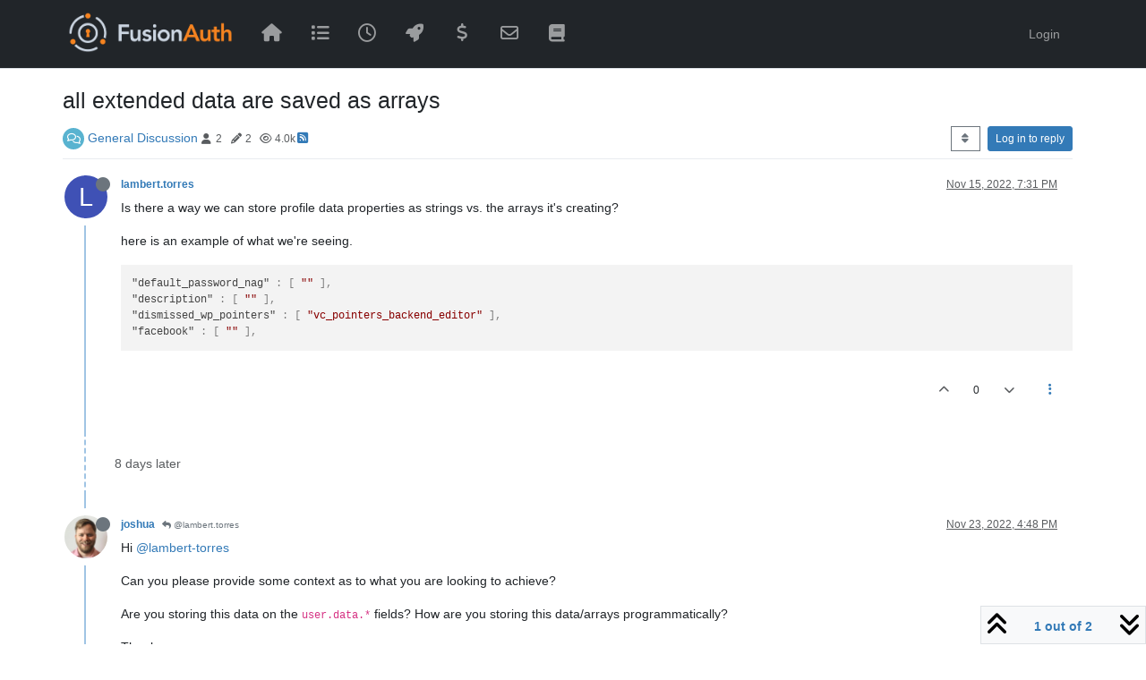

--- FILE ---
content_type: text/html; charset=utf-8
request_url: https://fusionauth.io/community/forum/topic/2240/all-extended-data-are-saved-as-arrays/1?lang=en-US
body_size: 44983
content:
<!DOCTYPE html>
<html lang="en-US" data-dir="ltr" style="direction: ltr;">
<head>
<title>all extended data are saved as arrays | FusionAuth Forum</title>
<meta name="viewport" content="width&#x3D;device-width, initial-scale&#x3D;1.0" />
	<meta name="content-type" content="text/html; charset=UTF-8" />
	<meta name="apple-mobile-web-app-capable" content="yes" />
	<meta name="mobile-web-app-capable" content="yes" />
	<meta property="og:site_name" content="FusionAuth Forum" />
	<meta name="msapplication-badge" content="frequency=30; polling-uri=https://fusionauth.io/community/forum/sitemap.xml" />
	<meta name="theme-color" content="#ffffff" />
	<meta name="msapplication-square150x150logo" content="/community/forum/assets/uploads/system/site-logo.png" />
	<meta name="title" content="all extended data are saved as arrays" />
	<meta property="og:title" content="all extended data are saved as arrays" />
	<meta property="og:type" content="article" />
	<meta property="article:published_time" content="2022-11-15T19:31:14.072Z" />
	<meta property="article:modified_time" content="2022-11-23T16:48:48.775Z" />
	<meta property="article:section" content="General Discussion" />
	<meta name="description" content="Is there a way we can store profile data properties as strings vs. the arrays it&#x27;s creating? here is an example of what we&#x27;re seeing. &quot;default_password_nag&quot; ..." />
	<meta property="og:description" content="Is there a way we can store profile data properties as strings vs. the arrays it&#x27;s creating? here is an example of what we&#x27;re seeing. &quot;default_password_nag&quot; ..." />
	<meta property="og:image" content="https://fusionauth.io/community/forum/assets/uploads/system/og-image.png" />
	<meta property="og:image:url" content="https://fusionauth.io/community/forum/assets/uploads/system/og-image.png" />
	<meta property="og:image:width" content="2350" />
	<meta property="og:image:height" content="1226" />
	<meta property="og:url" content="https://fusionauth.io/community/forum/topic/2240/all-extended-data-are-saved-as-arrays/1?lang&#x3D;en-US" />
	
<link rel="stylesheet" type="text/css" href="/community/forum/assets/client.css?v=rcgg4tg866g" />
<link rel="icon" type="image/x-icon" href="/community/forum/assets/uploads/system/favicon.ico?v&#x3D;rcgg4tg866g" />
	<link rel="manifest" href="/community/forum/manifest.webmanifest" crossorigin="use-credentials" />
	<link rel="search" type="application/opensearchdescription+xml" title="FusionAuth Forum" href="/community/forum/osd.xml" />
	<link rel="apple-touch-icon" href="/community/forum/assets/uploads/system/touchicon-orig.png" />
	<link rel="icon" sizes="36x36" href="/community/forum/assets/uploads/system/touchicon-36.png" />
	<link rel="icon" sizes="48x48" href="/community/forum/assets/uploads/system/touchicon-48.png" />
	<link rel="icon" sizes="72x72" href="/community/forum/assets/uploads/system/touchicon-72.png" />
	<link rel="icon" sizes="96x96" href="/community/forum/assets/uploads/system/touchicon-96.png" />
	<link rel="icon" sizes="144x144" href="/community/forum/assets/uploads/system/touchicon-144.png" />
	<link rel="icon" sizes="192x192" href="/community/forum/assets/uploads/system/touchicon-192.png" />
	<link rel="prefetch" href="/community/forum/assets/src/modules/composer.js?v&#x3D;rcgg4tg866g" />
	<link rel="prefetch" href="/community/forum/assets/src/modules/composer/uploads.js?v&#x3D;rcgg4tg866g" />
	<link rel="prefetch" href="/community/forum/assets/src/modules/composer/drafts.js?v&#x3D;rcgg4tg866g" />
	<link rel="prefetch" href="/community/forum/assets/src/modules/composer/tags.js?v&#x3D;rcgg4tg866g" />
	<link rel="prefetch" href="/community/forum/assets/src/modules/composer/categoryList.js?v&#x3D;rcgg4tg866g" />
	<link rel="prefetch" href="/community/forum/assets/src/modules/composer/resize.js?v&#x3D;rcgg4tg866g" />
	<link rel="prefetch" href="/community/forum/assets/src/modules/composer/autocomplete.js?v&#x3D;rcgg4tg866g" />
	<link rel="prefetch" href="/community/forum/assets/templates/composer.tpl?v&#x3D;rcgg4tg866g" />
	<link rel="prefetch" href="/community/forum/assets/language/en-GB/topic.json?v&#x3D;rcgg4tg866g" />
	<link rel="prefetch" href="/community/forum/assets/language/en-GB/modules.json?v&#x3D;rcgg4tg866g" />
	<link rel="prefetch" href="/community/forum/assets/language/en-GB/tags.json?v&#x3D;rcgg4tg866g" />
	<link rel="prefetch stylesheet" href="/community/forum/assets/plugins/nodebb-plugin-markdown/styles/default.css" />
	<link rel="prefetch" href="/community/forum/assets/language/en-GB/markdown.json?v&#x3D;rcgg4tg866g" />
	<link rel="stylesheet" href="https://fusionauth.io/community/forum/assets/plugins/nodebb-plugin-emoji/emoji/styles.css?v&#x3D;rcgg4tg866g" />
	<link rel="canonical" href="https://fusionauth.io/community/forum/topic/2240/all-extended-data-are-saved-as-arrays" />
	<link rel="alternate" type="application/rss+xml" href="/community/forum/topic/2240.rss" />
	<link rel="up" href="https://fusionauth.io/community/forum/category/2/general-discussion" />
	<link rel="author" href="https://fusionauth.io/community/forum/user/lambert-torres" />
	
<script>
var RELATIVE_PATH = "/community/forum";
var config = JSON.parse('{"relative_path":"/community/forum","upload_url":"/assets/uploads","asset_base_url":"/community/forum/assets","assetBaseUrl":"/community/forum/assets","siteTitle":"FusionAuth Forum","browserTitle":"FusionAuth Forum","titleLayout":"&#123;pageTitle&#125; | &#123;browserTitle&#125;","showSiteTitle":false,"maintenanceMode":false,"postQueue":1,"minimumTitleLength":3,"maximumTitleLength":255,"minimumPostLength":8,"maximumPostLength":32767,"minimumTagsPerTopic":0,"maximumTagsPerTopic":5,"minimumTagLength":3,"maximumTagLength":15,"undoTimeout":10000,"useOutgoingLinksPage":false,"allowGuestHandles":false,"allowTopicsThumbnail":false,"usePagination":false,"disableChat":true,"disableChatMessageEditing":false,"maximumChatMessageLength":1000,"socketioTransports":["polling","websocket"],"socketioOrigins":"https://fusionauth.io:*","websocketAddress":"","maxReconnectionAttempts":5,"reconnectionDelay":1500,"topicsPerPage":20,"postsPerPage":20,"maximumFileSize":2048,"theme:id":"nodebb-theme-fusionauth","theme:src":"","defaultLang":"en-GB","userLang":"en-US","loggedIn":false,"uid":-1,"cache-buster":"v=rcgg4tg866g","topicPostSort":"oldest_to_newest","categoryTopicSort":"recently_replied","csrf_token":false,"searchEnabled":true,"searchDefaultInQuick":"titles","bootswatchSkin":"","composer:showHelpTab":true,"enablePostHistory":true,"timeagoCutoff":30,"timeagoCodes":["af","am","ar","az-short","az","be","bg","bs","ca","cs","cy","da","de-short","de","dv","el","en-short","en","es-short","es","et","eu","fa-short","fa","fi","fr-short","fr","gl","he","hr","hu","hy","id","is","it-short","it","ja","jv","ko","ky","lt","lv","mk","nl","no","pl","pt-br-short","pt-br","pt-short","pt","ro","rs","ru","rw","si","sk","sl","sq","sr","sv","th","tr-short","tr","uk","ur","uz","vi","zh-CN","zh-TW"],"cookies":{"enabled":false,"message":"[[global:cookies.message]]","dismiss":"[[global:cookies.accept]]","link":"[[global:cookies.learn-more]]","link_url":"https:&#x2F;&#x2F;www.cookiesandyou.com"},"thumbs":{"size":512},"emailPrompt":0,"useragent":{"isSafari":false},"fontawesome":{"pro":false,"styles":["solid","brands","regular"],"version":"6.5.2"},"acpLang":"en-US","topicSearchEnabled":false,"disableCustomUserSkins":false,"defaultBootswatchSkin":"","composer-default":{"composeRouteEnabled":"off"},"markdown":{"highlight":1,"hljsLanguages":["common"],"theme":"default.css","defaultHighlightLanguage":"","externalMark":false},"emojiCustomFirst":false,"question-and-answer":{"defaultCid_6":"on","forceQuestions":"off","defaultCid_1":"off","defaultCid_2":"off","defaultCid_4":"off","defaultCid_3":"off","defaultCid_5":"off","defaultCid_7":"off","defaultCid_9":"on","onlyAdmins":"off","toggleLock":"off"},"hideSubCategories":false,"hideCategoryLastPost":false,"enableQuickReply":false,"spam-be-gone":{}}');
var app = {
template: "topic",
user: JSON.parse('{"uid":-1,"username":"Guest","displayname":"Guest","userslug":"","fullname":"Guest","email":"","icon:text":"?","icon:bgColor":"#aaa","groupTitle":"","groupTitleArray":[],"status":"offline","reputation":0,"email:confirmed":false,"unreadData":{"":{},"new":{},"watched":{},"unreplied":{}},"isAdmin":false,"isGlobalMod":false,"isMod":false,"privileges":{"chat":false,"chat:privileged":false,"upload:post:image":false,"upload:post:file":false,"signature":false,"invite":false,"group:create":false,"search:content":false,"search:users":false,"search:tags":false,"view:users":true,"view:tags":true,"view:groups":true,"local:login":false,"ban":false,"mute":false,"view:users:info":false},"blocks":[],"timeagoCode":"en","offline":true,"lastRoomId":null,"isEmailConfirmSent":false}')
};
document.documentElement.style.setProperty('--panel-offset', `${localStorage.getItem('panelOffset') || 0}px`);
</script>

<!-- Google tag GA4 (gtag.js) -->
<script async src="https://www.googletagmanager.com/gtag/js?id=G-MZ9FDPFDF0"></script>
<script>
  window.dataLayer = window.dataLayer || [];
  function gtag(){dataLayer.push(arguments);}
  gtag('js', new Date());

  gtag('config', 'G-MZ9FDPFDF0');
</script>
<!-- End Google tag GA4 (gtag.js) -->

<!-- Kapa.ai -->
<script
src="https://widget.kapa.ai/kapa-widget.bundle.js"
data-website-id="26ad3b7e-7d94-491c-ab54-95712d1fafee"
data-project-name="FusionAuth"
data-project-color="#475569"
data-project-logo="https://fusionauth.io/img/android-icon-144x144.png"
></script>
<!-- End Kapa.ai -->


<style>body {
  background: #fff;
}

.btn-primary, .btn-default {
  border-radius: 3px;
}

.navbar-default {
  background: #253031;
  box-shadow: 0 3px 5px rgba(0, 0, 0, 0.3);
  padding-bottom: 9px;
  padding-top: 10px;
}

.navbar-default #main-nav {
  float: right;
}

.header .forum-logo {
  height: 46px;
  margin-left: 0;
  padding-left: 5px;
}

.container button.navbar-toggle {
  color: #fff;
  font-size: 20px;
}

@media (min-width: 767px) {
  .container {
    padding-left: 0;
  }
  .navbar-nav > li > a {
    padding-top: 14px;
    padding-bottom: 12px;
  }
  .navbar-nav > li > a i {
    font-size: 20px;
  }
}
@media (min-width: 992px) {
  .container {
    width: 960px;
  }
  .container .header .forum-logo {
    margin-left: 15px;
  }
}
@media only screen and (min-width: 1200px) {
  .container {
    width: 1140px;
  }
}
.mantine-UnstyledButton-root {
  width: 5rem !important;
}

.authcon-email-footer {
  display: flex;
  justify-content: space-between;
  align-items: flex-start;
  flex-wrap: wrap;
  gap: 1rem;
  width: 100%;
  font-family: Arial, sans-serif;
}

.authcon-text-content {
  flex: 1;
  min-width: 250px;
}

.authcon-text-content p {
  margin: 0 0 0.5rem 0;
}

.authcon-image-content {
  flex-shrink: 0;
  text-align: right;
}

.authcon-image-content img {
  width: 300px; /* 50% of original 400px */
  height: auto;
  border-radius: 10px;
  display: block;
}</style>

</head>
<body class="page-topic page-topic-2240 page-topic-all-extended-data-are-saved-as-arrays template-topic page-topic-category-2 page-topic-category-general-discussion parent-category-2 page-status-200 theme-fusionauth user-guest skin-noskin">
<nav id="menu" class="slideout-menu hidden">
<section class="menu-section" data-section="navigation">
<ul class="menu-section-list text-bg-dark"></ul>
</section>
</nav>
<nav id="chats-menu" class="slideout-menu hidden">

</nav>
<main id="panel" class="slideout-panel">
<nav class="navbar sticky-top navbar-expand-lg navbar-dark bg-dark header border-bottom" id="header-menu" component="navbar">
<div class="container justify-content-between flex-nowrap">
<div class="d-flex align-items-center me-auto" style="min-width: 0px;">
<button type="button" class="navbar-toggler border-0" id="mobile-menu">
<i class="fa fa-lg fa-fw fa-bars unread-count" ></i>
<span component="unread/icon" class="notification-icon fa fa-fw fa-book unread-count" data-content="0" data-unread-url="/unread"></span>
</button>
<div class="d-inline-flex align-items-center" style="min-width: 0px;">

<a class="navbar-brand" href="https://fusionauth.io">
<img alt="FusionAuth" class=" forum-logo d-inline-block align-text-bottom" src="/community/forum/assets/uploads/system/site-logo.png?v=rcgg4tg866g" />
</a>


</div>
</div>


<div component="navbar/title" class="visible-xs hidden">
<span></span>
</div>
<div id="nav-dropdown" class="collapse navbar-collapse d-none d-lg-block">
<ul id="main-nav" class="navbar-nav me-auto mb-2 mb-lg-0">


<li class="nav-item " title="Home">
<a class="nav-link navigation-link "
 href="https:&#x2F;&#x2F;fusionauth.io&#x2F;community&#x2F;forum&#x2F;" >

<i class="fa fa-fw fa-home" data-content=""></i>


<span class="visible-xs-inline">Home</span>


</a>

</li>



<li class="nav-item " title="Categories">
<a class="nav-link navigation-link "
 href="/community/forum&#x2F;categories" >

<i class="fa fa-fw fa-list" data-content=""></i>


<span class="visible-xs-inline">Categories</span>


</a>

</li>



<li class="nav-item " title="Recent">
<a class="nav-link navigation-link "
 href="/community/forum&#x2F;recent" >

<i class="fa fa-fw fa-clock-o" data-content=""></i>


<span class="visible-xs-inline">Recent</span>


</a>

</li>



<li class="nav-item " title="Popular">
<a class="nav-link navigation-link "
 href="/community/forum&#x2F;popular" >

<i class="fa fa-fw fa-rocket" data-content=""></i>


<span class="visible-xs-inline">Popular</span>


</a>

</li>



<li class="nav-item " title="">
<a class="nav-link navigation-link "
 href="https:&#x2F;&#x2F;fusionauth.io&#x2F;pricing?utm_medium=internal&amp;utm_source=forum&amp;utm_campaign=pricing"  target="_blank">

<i class="fa fa-fw fa-dollar" data-content=""></i>


<span class="visible-xs-inline">Pricing</span>


</a>

</li>



<li class="nav-item " title="">
<a class="nav-link navigation-link "
 href="https:&#x2F;&#x2F;fusionauth.io&#x2F;contact?utm_medium=internal&amp;utm_source=forum&amp;utm_campaign=contact https:&#x2F;&#x2F;fusionauth.io&#x2F;contact?utm_medium=internal&amp;utm_source=forum&amp;utm_campaign=contact"  target="_blank">

<i class="fa fa-fw fa-envelope-o" data-content=""></i>


<span class="visible-xs-inline">Contact us</span>


</a>

</li>



<li class="nav-item " title="">
<a class="nav-link navigation-link "
 href="https:&#x2F;&#x2F;fusionauth.io&#x2F;docs&#x2F;?utm_medium=internal&amp;utm_source=forum&amp;utm_campaign=docs"  target="_blank">

<i class="fa fa-fw fa-book" data-content=""></i>


<span class="visible-xs-inline">Docs</span>


</a>

</li>


</ul>
<ul class="navbar-nav mb-2 mb-lg-0 hidden-xs">
<li class="nav-item">
<a href="#" id="reconnect" class="nav-link hide" title="Looks like your connection to FusionAuth Forum was lost, please wait while we try to reconnect.">
<i class="fa fa-check"></i>
</a>
</li>
</ul>



<ul id="logged-out-menu" class="navbar-nav me-0 mb-2 mb-lg-0 align-items-center">

<li class="nav-item">
<a class="nav-link" href="/community/forum/login">
<i class="fa fa-sign-in fa-fw d-inline-block d-sm-none"></i>
<span>Login</span>
</a>
</li>
</ul>


</div>
</div>
</nav>
<script>
const rect = document.getElementById('header-menu').getBoundingClientRect();
const offset = Math.max(0, rect.bottom);
document.documentElement.style.setProperty('--panel-offset', offset + `px`);
</script>
<div class="container pt-3" id="content">
<noscript>
<div class="alert alert-danger">
<p>
Your browser does not seem to support JavaScript. As a result, your viewing experience will be diminished, and you have been placed in <strong>read-only mode</strong>.
</p>
<p>
Please download a browser that supports JavaScript, or enable it if it's disabled (i.e. NoScript).
</p>
</div>
</noscript>
<div data-widget-area="header">

</div>
<div class="row mb-5">
<div class="topic col-lg-12" itemid="/community/forum/topic/2240/all-extended-data-are-saved-as-arrays/1" itemscope itemtype="https://schema.org/DiscussionForumPosting">
<meta itemprop="headline" content="all extended data are saved as arrays">
<meta itemprop="text" content="all extended data are saved as arrays">
<meta itemprop="url" content="/community/forum/topic/2240/all-extended-data-are-saved-as-arrays/1">
<meta itemprop="datePublished" content="2022-11-15T19:31:14.072Z">
<meta itemprop="dateModified" content="2022-11-23T16:48:48.775Z">
<div itemprop="author" itemscope itemtype="https://schema.org/Person">
<meta itemprop="name" content="lambert.torres">
<meta itemprop="url" content="/community/forum/user/lambert-torres">
</div>
<div class="topic-header sticky-top mb-3">
<h1 component="post/header" itemprop="name">
<div class="topic-title d-flex">
<span class="fs-3" component="topic/title">all extended data are saved as arrays</span>
</div>
</h1>
<div class="topic-info pb-2 d-flex gap-3 align-items-center flex-wrap">
<span component="topic/labels" class="d-flex text-md gap-2 hidden">
<span component="topic/scheduled" class="badge badge border border-gray-300 text-body hidden">
<i class="fa fa-clock-o"></i> Scheduled
</span>
<span component="topic/pinned" class="badge badge border border-gray-300 text-body hidden">
<i class="fa fa-thumb-tack"></i> Pinned
</span>
<span component="topic/locked" class="badge badge border border-gray-300 text-body hidden">
<i class="fa fa-lock"></i> Locked
</span>
<a component="topic/moved" href="/community/forum/category/" class="badge badge border border-gray-300 text-body text-decoration-none hidden">
<i class="fa fa-arrow-circle-right"></i> Moved
</a>

</span>
<div class="category-item d-inline-block">
<span class="icon d-inline-flex justify-content-center align-items-center align-middle rounded-circle" style="background-color: #59b3d0; border-color: #59b3d0!important; color: #ffffff; width:24px; height: 24px; font-size: 12px;"><i class="fa fa-fw fa-comments-o"></i></span>
<a href="/community/forum/category/2/general-discussion">General Discussion</a>
</div>
<div data-tid="2240" component="topic/tags" class="tags tag-list d-inline-block hidden-xs hidden-empty"></div>
<div class="d-inline-block hidden-xs">
<div class="stats text-muted">
<i class="fa fa-fw fa-user" title="Posters"></i>
<span title="2">2</span>
</div>
<div class="stats text-muted">
<i class="fa fa-fw fa-pencil" title="Posts"></i>
<span component="topic/post-count" title="2">2</span>
</div>
<div class="stats text-muted">
<i class="fa fa-fw fa-eye" title="Views"></i>
<span title="3970">4.0k</span>
</div>
</div>

<a class="hidden-xs" target="_blank" href="/community/forum/topic/2240.rss"><i class="fa fa-rss-square"></i></a>


<div class="ms-auto">
<div class="topic-main-buttons float-end d-inline-block">
<span class="loading-indicator btn float-start hidden" done="0">
<span class="hidden-xs">Loading More Posts</span> <i class="fa fa-refresh fa-spin"></i>
</span>


<div title="Sort by" class="btn-group bottom-sheet hidden-xs" component="thread/sort">
<button class="btn btn-sm btn-outline-secondary dropdown-toggle" data-bs-toggle="dropdown" aria-haspopup="true" aria-expanded="false" aria-label="Post sort option, Oldest to Newest">
<i class="fa fa-fw fa-sort"></i></button>
<ul class="dropdown-menu dropdown-menu-end" role="menu">
<li><a class="dropdown-item" href="#" class="oldest_to_newest" data-sort="oldest_to_newest" role="menuitem"><i class="fa fa-fw"></i> Oldest to Newest</a></li>
<li><a class="dropdown-item" href="#" class="newest_to_oldest" data-sort="newest_to_oldest" role="menuitem"><i class="fa fa-fw"></i> Newest to Oldest</a></li>
<li><a class="dropdown-item" href="#" class="most_votes" data-sort="most_votes" role="menuitem"><i class="fa fa-fw"></i> Most Votes</a></li>
</ul>
</div>
<div class="d-inline-block">

</div>
<div component="topic/reply/container" class="btn-group bottom-sheet hidden">
<a href="/community/forum/compose?tid=2240" class="btn btn-sm btn-primary" component="topic/reply" data-ajaxify="false" role="button"><i class="fa fa-reply visible-xs-inline"></i><span class="visible-sm-inline visible-md-inline visible-lg-inline"> Reply</span></a>
<button type="button" class="btn btn-sm btn-primary dropdown-toggle" data-bs-toggle="dropdown" aria-haspopup="true" aria-expanded="false">
<span class="caret"></span>
</button>
<ul class="dropdown-menu dropdown-menu-end" role="menu">
<li><a class="dropdown-item" href="#" component="topic/reply-as-topic" role="menuitem">Reply as topic</a></li>
</ul>
</div>


<a component="topic/reply/guest" href="/community/forum/login" class="btn btn-sm btn-primary">Log in to reply</a>


</div>
</div>
</div>
</div>



<div component="topic/deleted/message" class="alert alert-warning mt-3 hidden d-flex justify-content-between flex-wrap">
<span>This topic has been deleted. Only users with topic management privileges can see it.</span>
<span>

</span>
</div>

<ul component="topic" class="posts timeline" data-tid="2240" data-cid="2">

<li component="post" class="  topic-owner-post" data-index="0" data-pid="5660" data-uid="1397" data-timestamp="1668540674072" data-username="lambert.torres" data-userslug="lambert-torres" itemprop="comment" itemtype="http://schema.org/Comment" itemscope>
<a component="post/anchor" data-index="0" id="1"></a>
<meta itemprop="datePublished" content="2022-11-15T19:31:14.072Z">
<meta itemprop="dateModified" content="">

<div class="clearfix post-header">
<div class="icon float-start">
<a href="/community/forum/user/lambert-torres">
<span title="lambert.torres" data-uid="1397" class="avatar  avatar-rounded" component="user/picture" style="--avatar-size: 48px; background-color: #3f51b5">L</span>
<i component="user/status" class="fa fa-circle status offline" title="Offline"></i>
</a>
</div>
<small class="d-flex">
<div class="d-flex align-items-center gap-1 flex-wrap w-100">
<strong class="text-nowrap" itemprop="author" itemscope itemtype="https://schema.org/Person">
<meta itemprop="name" content="lambert.torres">
<meta itemprop="url" content="/community/forum/user/lambert-torres">
<a href="/community/forum/user/lambert-torres" data-username="lambert.torres" data-uid="1397">lambert.torres</a>
</strong>


<span class="visible-xs-inline-block visible-sm-inline-block visible-md-inline-block visible-lg-inline-block">

<span>

</span>
</span>
<div class="d-flex align-items-center gap-1 flex-grow-1 justify-content-end">
<span>
<i component="post/edit-indicator" class="fa fa-pencil-square edit-icon hidden"></i>
<span data-editor="" component="post/editor" class="hidden">last edited by  <span class="timeago" title="Invalid Date"></span></span>
<span class="visible-xs-inline-block visible-sm-inline-block visible-md-inline-block visible-lg-inline-block">
<a class="permalink text-muted" href="/community/forum/post/5660"><span class="timeago" title="2022-11-15T19:31:14.072Z"></span></a>
</span>
</span>
<span class="bookmarked"><i class="fa fa-bookmark-o"></i></span>
</div>
</div>
</small>
</div>
<br />
<div class="content" component="post/content" itemprop="text">
<p dir="auto">Is there a way we can store profile data properties as strings vs. the arrays it's creating?</p>
<p dir="auto">here is an example of what we're seeing.</p>
<pre><code>"default_password_nag" : [ "" ],
"description" : [ "" ],
"dismissed_wp_pointers" : [ "vc_pointers_backend_editor" ],
"facebook" : [ "" ],
</code></pre>

</div>
<div class="post-footer">

<div class="clearfix">

<a component="post/reply-count" data-target-component="post/replies/container" href="#" class="threaded-replies user-select-none float-start text-muted hidden">
<span component="post/reply-count/avatars" class="avatars d-inline-flex gap-1 align-items-top hidden-xs ">

<span><img title="joshua" data-uid="645" class="avatar  avatar-rounded" alt="joshua" loading="lazy" component="avatar/picture" src="/community/forum/assets/uploads/profile/uid-645/645-profileavatar.jpeg" style="--avatar-size: 16px;" onError="this.remove()" itemprop="image" /><span title="joshua" data-uid="645" class="avatar  avatar-rounded" component="avatar/icon" style="--avatar-size: 16px; background-color: #009688">J</span></span>


</span>
<span class="replies-count small" component="post/reply-count/text" data-replies="1">1 Reply</span>
<span class="replies-last hidden-xs small">Last reply <span class="timeago" title="2022-11-23T16:48:48.775Z"></span></span>
<i class="fa fa-fw fa-chevron-down" component="post/replies/open"></i>
</a>

<small class="d-flex justify-content-end align-items-center gap-1" component="post/actions">
<!-- This partial intentionally left blank; overwritten by nodebb-plugin-reactions -->
<span class="post-tools">
<a component="post/reply" href="#" class="user-select-none hidden">Reply</a>
<a component="post/quote" href="#" class="user-select-none hidden">Quote</a>
</span>

<span class="votes">
<a component="post/upvote" href="#" class="">
<i class="fa fa-chevron-up"></i>
</a>
<span component="post/vote-count" data-votes="0">0</span>

<a component="post/downvote" href="#" class="">
<i class="fa fa-chevron-down"></i>
</a>

</span>

<span component="post/tools" class="dropdown bottom-sheet d-inline-block ">
<a class="dropdown-toggle d-block" href="#" data-bs-toggle="dropdown" aria-haspopup="true" aria-expanded="false"><i class="fa fa-fw fa-ellipsis-v"></i></a>
<ul class="dropdown-menu dropdown-menu-end" role="menu"></ul>
</span>
</small>
</div>
<div component="post/replies/container"></div>
</div>

</li>




<li component="post" class="  " data-index="1" data-pid="5691" data-uid="645" data-timestamp="1669222128775" data-username="joshua" data-userslug="joshua" itemprop="comment" itemtype="http://schema.org/Comment" itemscope>
<a component="post/anchor" data-index="1" id="2"></a>
<meta itemprop="datePublished" content="2022-11-23T16:48:48.775Z">
<meta itemprop="dateModified" content="">

<div class="clearfix post-header">
<div class="icon float-start">
<a href="/community/forum/user/joshua">
<img title="joshua" data-uid="645" class="avatar  avatar-rounded" alt="joshua" loading="lazy" component="user/picture" src="/community/forum/assets/uploads/profile/uid-645/645-profileavatar.jpeg" style="--avatar-size: 48px;" onError="this.remove()" itemprop="image" /><span title="joshua" data-uid="645" class="avatar  avatar-rounded" component="user/picture" style="--avatar-size: 48px; background-color: #009688">J</span>
<i component="user/status" class="fa fa-circle status offline" title="Offline"></i>
</a>
</div>
<small class="d-flex">
<div class="d-flex align-items-center gap-1 flex-wrap w-100">
<strong class="text-nowrap" itemprop="author" itemscope itemtype="https://schema.org/Person">
<meta itemprop="name" content="joshua">
<meta itemprop="url" content="/community/forum/user/joshua">
<a href="/community/forum/user/joshua" data-username="joshua" data-uid="645">joshua</a>
</strong>


<span class="visible-xs-inline-block visible-sm-inline-block visible-md-inline-block visible-lg-inline-block">

<a component="post/parent" class="btn btn-sm btn-outline-secondary hidden-xs" data-topid="5660" href="/community/forum/post/5660"><i class="fa fa-reply"></i> @lambert.torres</a>

<span>

</span>
</span>
<div class="d-flex align-items-center gap-1 flex-grow-1 justify-content-end">
<span>
<i component="post/edit-indicator" class="fa fa-pencil-square edit-icon hidden"></i>
<span data-editor="" component="post/editor" class="hidden">last edited by  <span class="timeago" title="Invalid Date"></span></span>
<span class="visible-xs-inline-block visible-sm-inline-block visible-md-inline-block visible-lg-inline-block">
<a class="permalink text-muted" href="/community/forum/post/5691"><span class="timeago" title="2022-11-23T16:48:48.775Z"></span></a>
</span>
</span>
<span class="bookmarked"><i class="fa fa-bookmark-o"></i></span>
</div>
</div>
</small>
</div>
<br />
<div class="content" component="post/content" itemprop="text">
<p dir="auto">Hi <a class="mention plugin-mentions-user plugin-mentions-a" href="https://fusionauth.io/community/forum/uid/1397">@lambert-torres</a></p>
<p dir="auto">Can you please provide some context as to what you are looking to achieve?</p>
<p dir="auto">Are you storing this data on the <code>user.data.*</code> fields?  How are you storing this data/arrays programmatically?</p>
<p dir="auto">Thanks,<br />
Josh</p>

</div>
<div class="post-footer">

<div class="clearfix">

<a component="post/reply-count" data-target-component="post/replies/container" href="#" class="threaded-replies user-select-none float-start text-muted hidden">
<span component="post/reply-count/avatars" class="avatars d-inline-flex gap-1 align-items-top hidden-xs ">


</span>
<span class="replies-count small" component="post/reply-count/text" data-replies="0">1 Reply</span>
<span class="replies-last hidden-xs small">Last reply <span class="timeago" title=""></span></span>
<i class="fa fa-fw fa-chevron-down" component="post/replies/open"></i>
</a>

<small class="d-flex justify-content-end align-items-center gap-1" component="post/actions">
<!-- This partial intentionally left blank; overwritten by nodebb-plugin-reactions -->
<span class="post-tools">
<a component="post/reply" href="#" class="user-select-none hidden">Reply</a>
<a component="post/quote" href="#" class="user-select-none hidden">Quote</a>
</span>

<span class="votes">
<a component="post/upvote" href="#" class="">
<i class="fa fa-chevron-up"></i>
</a>
<span component="post/vote-count" data-votes="0">0</span>

<a component="post/downvote" href="#" class="">
<i class="fa fa-chevron-down"></i>
</a>

</span>

<span component="post/tools" class="dropdown bottom-sheet d-inline-block ">
<a class="dropdown-toggle d-block" href="#" data-bs-toggle="dropdown" aria-haspopup="true" aria-expanded="false"><i class="fa fa-fw fa-ellipsis-v"></i></a>
<ul class="dropdown-menu dropdown-menu-end" role="menu"></ul>
</span>
</small>
</div>
<div component="post/replies/container"></div>
</div>

</li>




</ul>



<div class="pagination-block border border-1 text-bg-light text-center">
<div class="progress-bar bg-info"></div>
<div class="wrapper dropup">
<i class="fa fa-2x fa-angle-double-up pointer fa-fw pagetop"></i>
<a href="#" class="dropdown-toggle d-inline-block text-decoration-none" data-bs-toggle="dropdown" data-bs-reference="parent" aria-haspopup="true" aria-expanded="false">
<span class="pagination-text"></span>
</a>
<i class="fa fa-2x fa-angle-double-down pointer fa-fw pagebottom"></i>
<ul class="dropdown-menu dropdown-menu-end" role="menu">
<li>
<div class="row">
<div class="col-8 post-content"></div>
<div class="col-4 text-end">
<div class="scroller-content">
<span class="pointer pagetop">First post <i class="fa fa-angle-double-up"></i></span>
<div class="scroller-container">
<div class="scroller-thumb">
<span class="thumb-text"></span>
<div class="scroller-thumb-icon"></div>
</div>
</div>
<span class="pointer pagebottom">Last post <i class="fa fa-angle-double-down"></i></span>
</div>
</div>
</div>
<div class="row">
<div class="col-6">
<button id="myNextPostBtn" class="btn btn-outline-secondary form-control" disabled>Go to my next post</button>
</div>
<div class="col-6">
<input type="number" class="form-control" id="indexInput" placeholder="Go to post index">
</div>
</div>
</li>
</ul>
</div>
</div>
</div>
<div data-widget-area="sidebar" class="col-lg-3 col-sm-12 hidden">

</div>
</div>
<div data-widget-area="footer">

</div>

<noscript>
<nav component="pagination" class="pagination-container hidden" aria-label="Pagination">
<ul class="pagination hidden-xs justify-content-center">
<li class="page-item previous float-start disabled">
<a class="page-link" href="?" data-page="1" aria-label="Previous Page"><i class="fa fa-chevron-left"></i> </a>
</li>

<li class="page-item next float-end disabled">
<a class="page-link" href="?" data-page="1" aria-label="Next Page"><i class="fa fa-chevron-right"></i></a>
</li>
</ul>
<ul class="pagination hidden-sm hidden-md hidden-lg justify-content-center">
<li class="page-item first disabled">
<a class="page-link" href="?" data-page="1" aria-label="First Page"><i class="fa fa-fast-backward"></i> </a>
</li>
<li class="page-item previous disabled">
<a class="page-link" href="?" data-page="1" aria-label="Previous Page"><i class="fa fa-chevron-left"></i> </a>
</li>
<li component="pagination/select-page" class="page-item page select-page">
<a class="page-link" href="#" aria-label="Go to page">1 / 1</a>
</li>
<li class="page-item next disabled">
<a class="page-link" href="?" data-page="1" aria-label="Next Page"><i class="fa fa-chevron-right"></i></a>
</li>
<li class="page-item last disabled">
<a class="page-link" href="?" data-page="1" aria-label="Last Page"><i class="fa fa-fast-forward"></i> </a>
</li>
</ul>
</nav>
</noscript>
<script id="ajaxify-data" type="application/json">{"cid":2,"lastposttime":1669222128775,"mainPid":5660,"postcount":2,"slug":"2240/all-extended-data-are-saved-as-arrays","tid":2240,"timestamp":1668540674072,"title":"all extended data are saved as arrays","uid":1397,"viewcount":3970,"postercount":2,"teaserPid":5691,"deleted":0,"locked":0,"pinned":0,"pinExpiry":0,"upvotes":0,"downvotes":0,"deleterUid":0,"titleRaw":"all extended data are saved as arrays","timestampISO":"2022-11-15T19:31:14.072Z","scheduled":false,"lastposttimeISO":"2022-11-23T16:48:48.775Z","pinExpiryISO":"","votes":0,"tags":[],"thumbs":[],"posts":[{"content":"<p dir=\"auto\">Is there a way we can store profile data properties as strings vs. the arrays it's creating?<\/p>\n<p dir=\"auto\">here is an example of what we're seeing.<\/p>\n<pre><code>\"default_password_nag\" : [ \"\" ],\n\"description\" : [ \"\" ],\n\"dismissed_wp_pointers\" : [ \"vc_pointers_backend_editor\" ],\n\"facebook\" : [ \"\" ],\n<\/code><\/pre>\n","pid":5660,"tid":2240,"timestamp":1668540674072,"uid":1397,"replies":{"hasMore":false,"hasSingleImmediateReply":true,"users":[{"uid":645,"username":"joshua","userslug":"joshua","picture":"/community/forum/assets/uploads/profile/uid-645/645-profileavatar.jpeg","fullname":"Joshua O'Bannon - Support Engineer @ FusionAuth","displayname":"joshua","icon:bgColor":"#009688","icon:text":"J"}],"text":"[[topic:one-reply-to-this-post]]","count":1,"timestampISO":"2022-11-23T16:48:48.775Z"},"deleted":0,"upvotes":0,"downvotes":0,"deleterUid":0,"edited":0,"bookmarks":0,"votes":0,"timestampISO":"2022-11-15T19:31:14.072Z","editedISO":"","index":0,"user":{"uid":1397,"username":"lambert.torres","userslug":"lambert-torres","reputation":1,"postcount":11,"topiccount":8,"picture":null,"signature":"","banned":false,"banned:expire":0,"status":"offline","lastonline":1755028100235,"groupTitle":null,"mutedUntil":0,"displayname":"lambert.torres","groupTitleArray":[],"icon:bgColor":"#3f51b5","icon:text":"L","lastonlineISO":"2025-08-12T19:48:20.235Z","muted":false,"banned_until":0,"banned_until_readable":"Not Banned","selectedGroups":[],"custom_profile_info":[]},"editor":null,"bookmarked":false,"upvoted":false,"downvoted":false,"selfPost":false,"events":[],"topicOwnerPost":true,"display_edit_tools":false,"display_delete_tools":false,"display_moderator_tools":false,"display_move_tools":false,"display_post_menu":true},{"content":"<p dir=\"auto\">Hi <a class=\"mention plugin-mentions-user plugin-mentions-a\" href=\"https://fusionauth.io/community/forum/uid/1397\">@lambert-torres<\/a><\/p>\n<p dir=\"auto\">Can you please provide some context as to what you are looking to achieve?<\/p>\n<p dir=\"auto\">Are you storing this data on the <code>user.data.*<\/code> fields?  How are you storing this data/arrays programmatically?<\/p>\n<p dir=\"auto\">Thanks,<br />\nJosh<\/p>\n","pid":5691,"tid":2240,"timestamp":1669222128775,"toPid":"5660","uid":645,"deleted":0,"upvotes":0,"downvotes":0,"deleterUid":0,"edited":0,"replies":{"hasMore":false,"hasSingleImmediateReply":false,"users":[],"text":"[[topic:one-reply-to-this-post]]","count":0},"bookmarks":0,"votes":0,"timestampISO":"2022-11-23T16:48:48.775Z","editedISO":"","index":1,"parent":{"username":"lambert.torres","displayname":"lambert.torres"},"user":{"uid":645,"username":"joshua","userslug":"joshua","reputation":43,"postcount":450,"topiccount":31,"picture":"/community/forum/assets/uploads/profile/uid-645/645-profileavatar.jpeg","signature":"","banned":false,"banned:expire":0,"status":"offline","lastonline":1741899574098,"groupTitle":"[\"\"]","mutedUntil":0,"displayname":"joshua","groupTitleArray":[""],"icon:bgColor":"#009688","icon:text":"J","lastonlineISO":"2025-03-13T20:59:34.098Z","muted":false,"banned_until":0,"banned_until_readable":"Not Banned","selectedGroups":[],"custom_profile_info":[]},"editor":null,"bookmarked":false,"upvoted":false,"downvoted":false,"selfPost":false,"events":[],"topicOwnerPost":false,"display_edit_tools":false,"display_delete_tools":false,"display_moderator_tools":false,"display_move_tools":false,"display_post_menu":true}],"events":[],"category":{"cid":2,"name":"General Discussion","description":"Connect with other community members to discuss CIAM, architecture, app development, and more.","descriptionParsed":"<p dir=\"auto\">Connect with other community members to discuss CIAM, architecture, app development, and more.<\/p>\n","icon":"fa-comments-o","bgColor":"#59b3d0","color":"#ffffff","slug":"2/general-discussion","parentCid":0,"topic_count":580,"post_count":1939,"disabled":0,"order":2,"link":"","numRecentReplies":1,"class":"col-md-3 col-xs-6","imageClass":"cover","isSection":0,"subCategoriesPerPage":10,"minTags":0,"maxTags":5,"postQueue":1,"totalPostCount":1939,"totalTopicCount":580},"tagWhitelist":[],"minTags":0,"maxTags":5,"thread_tools":[{"class":"toggleQuestionStatus","title":"[[qanda:thread.tool.as_question]]","icon":"fa-question-circle"}],"isFollowing":false,"isNotFollowing":true,"isIgnoring":false,"bookmark":null,"postSharing":[{"id":"facebook","name":"Facebook","class":"fa-brands fa-facebook","activated":true},{"id":"twitter","name":"X (Twitter)","class":"fa-brands fa-x-twitter","activated":true}],"deleter":null,"merger":null,"forker":null,"related":[],"unreplied":false,"icons":[],"privileges":{"topics:reply":false,"topics:read":true,"topics:schedule":false,"topics:tag":false,"topics:delete":false,"posts:edit":false,"posts:history":false,"posts:upvote":false,"posts:downvote":false,"posts:delete":false,"posts:view_deleted":false,"read":true,"purge":false,"view_thread_tools":false,"editable":false,"deletable":false,"view_deleted":false,"view_scheduled":false,"isAdminOrMod":false,"disabled":0,"tid":"2240","uid":-1},"topicStaleDays":60,"reputation:disabled":0,"downvote:disabled":0,"upvoteVisibility":"privileged","downvoteVisibility":"privileged","feeds:disableRSS":0,"signatures:hideDuplicates":0,"bookmarkThreshold":5,"necroThreshold":7,"postEditDuration":0,"postDeleteDuration":0,"scrollToMyPost":true,"updateUrlWithPostIndex":true,"allowMultipleBadges":false,"privateUploads":false,"showPostPreviewsOnHover":true,"sortOptionLabel":"[[topic:oldest-to-newest]]","rssFeedUrl":"/community/forum/topic/2240.rss","postIndex":1,"breadcrumbs":[{"text":"[[global:home]]","url":"https://fusionauth.io/community/forum"},{"text":"[[global:header.categories]]","url":"https://fusionauth.io/community/forum/categories"},{"text":"General Discussion","url":"https://fusionauth.io/community/forum/category/2/general-discussion","cid":2},{"text":"all extended data are saved as arrays"}],"author":{"username":"lambert.torres","userslug":"lambert-torres","uid":1397,"displayname":"lambert.torres"},"pagination":{"prev":{"page":1,"active":false},"next":{"page":1,"active":false},"first":{"page":1,"active":true},"last":{"page":1,"active":true},"rel":[],"pages":[],"currentPage":1,"pageCount":1},"loggedIn":false,"loggedInUser":{"uid":-1,"username":"[[global:guest]]","picture":"","icon:text":"?","icon:bgColor":"#aaa"},"relative_path":"/community/forum","template":{"name":"topic","topic":true},"url":"/community/forum/topic/2240/all-extended-data-are-saved-as-arrays/1","bodyClass":"page-topic page-topic-2240 page-topic-all-extended-data-are-saved-as-arrays template-topic page-topic-category-2 page-topic-category-general-discussion parent-category-2 page-status-200 theme-fusionauth user-guest","_header":{"tags":{"meta":[{"name":"viewport","content":"width&#x3D;device-width, initial-scale&#x3D;1.0"},{"name":"content-type","content":"text/html; charset=UTF-8","noEscape":true},{"name":"apple-mobile-web-app-capable","content":"yes"},{"name":"mobile-web-app-capable","content":"yes"},{"property":"og:site_name","content":"FusionAuth Forum"},{"name":"msapplication-badge","content":"frequency=30; polling-uri=https://fusionauth.io/community/forum/sitemap.xml","noEscape":true},{"name":"theme-color","content":"#ffffff"},{"name":"msapplication-square150x150logo","content":"/community/forum/assets/uploads/system/site-logo.png","noEscape":true},{"name":"title","content":"all extended data are saved as arrays"},{"property":"og:title","content":"all extended data are saved as arrays"},{"property":"og:type","content":"article"},{"property":"article:published_time","content":"2022-11-15T19:31:14.072Z"},{"property":"article:modified_time","content":"2022-11-23T16:48:48.775Z"},{"property":"article:section","content":"General Discussion"},{"name":"description","content":"Is there a way we can store profile data properties as strings vs. the arrays it&#x27;s creating? here is an example of what we&#x27;re seeing. &quot;default_password_nag&quot; ..."},{"property":"og:description","content":"Is there a way we can store profile data properties as strings vs. the arrays it&#x27;s creating? here is an example of what we&#x27;re seeing. &quot;default_password_nag&quot; ..."},{"property":"og:image","content":"https://fusionauth.io/community/forum/assets/uploads/system/og-image.png","noEscape":true},{"property":"og:image:url","content":"https://fusionauth.io/community/forum/assets/uploads/system/og-image.png","noEscape":true},{"property":"og:image:width","content":"2350"},{"property":"og:image:height","content":"1226"},{"content":"https://fusionauth.io/community/forum/topic/2240/all-extended-data-are-saved-as-arrays/1?lang&#x3D;en-US","property":"og:url"}],"link":[{"rel":"icon","type":"image/x-icon","href":"/community/forum/assets/uploads/system/favicon.ico?v&#x3D;rcgg4tg866g"},{"rel":"manifest","href":"/community/forum/manifest.webmanifest","crossorigin":"use-credentials"},{"rel":"search","type":"application/opensearchdescription+xml","title":"FusionAuth Forum","href":"/community/forum/osd.xml"},{"rel":"apple-touch-icon","href":"/community/forum/assets/uploads/system/touchicon-orig.png"},{"rel":"icon","sizes":"36x36","href":"/community/forum/assets/uploads/system/touchicon-36.png"},{"rel":"icon","sizes":"48x48","href":"/community/forum/assets/uploads/system/touchicon-48.png"},{"rel":"icon","sizes":"72x72","href":"/community/forum/assets/uploads/system/touchicon-72.png"},{"rel":"icon","sizes":"96x96","href":"/community/forum/assets/uploads/system/touchicon-96.png"},{"rel":"icon","sizes":"144x144","href":"/community/forum/assets/uploads/system/touchicon-144.png"},{"rel":"icon","sizes":"192x192","href":"/community/forum/assets/uploads/system/touchicon-192.png"},{"rel":"prefetch","href":"/community/forum/assets/src/modules/composer.js?v&#x3D;rcgg4tg866g"},{"rel":"prefetch","href":"/community/forum/assets/src/modules/composer/uploads.js?v&#x3D;rcgg4tg866g"},{"rel":"prefetch","href":"/community/forum/assets/src/modules/composer/drafts.js?v&#x3D;rcgg4tg866g"},{"rel":"prefetch","href":"/community/forum/assets/src/modules/composer/tags.js?v&#x3D;rcgg4tg866g"},{"rel":"prefetch","href":"/community/forum/assets/src/modules/composer/categoryList.js?v&#x3D;rcgg4tg866g"},{"rel":"prefetch","href":"/community/forum/assets/src/modules/composer/resize.js?v&#x3D;rcgg4tg866g"},{"rel":"prefetch","href":"/community/forum/assets/src/modules/composer/autocomplete.js?v&#x3D;rcgg4tg866g"},{"rel":"prefetch","href":"/community/forum/assets/templates/composer.tpl?v&#x3D;rcgg4tg866g"},{"rel":"prefetch","href":"/community/forum/assets/language/en-GB/topic.json?v&#x3D;rcgg4tg866g"},{"rel":"prefetch","href":"/community/forum/assets/language/en-GB/modules.json?v&#x3D;rcgg4tg866g"},{"rel":"prefetch","href":"/community/forum/assets/language/en-GB/tags.json?v&#x3D;rcgg4tg866g"},{"rel":"prefetch stylesheet","type":"","href":"/community/forum/assets/plugins/nodebb-plugin-markdown/styles/default.css"},{"rel":"prefetch","href":"/community/forum/assets/language/en-GB/markdown.json?v&#x3D;rcgg4tg866g"},{"rel":"stylesheet","href":"https://fusionauth.io/community/forum/assets/plugins/nodebb-plugin-emoji/emoji/styles.css?v&#x3D;rcgg4tg866g"},{"rel":"canonical","href":"https://fusionauth.io/community/forum/topic/2240/all-extended-data-are-saved-as-arrays","noEscape":true},{"rel":"alternate","type":"application/rss+xml","href":"/community/forum/topic/2240.rss"},{"rel":"up","href":"https://fusionauth.io/community/forum/category/2/general-discussion"},{"rel":"author","href":"https://fusionauth.io/community/forum/user/lambert-torres"}]}},"widgets":{}}</script></div><!-- /.container#content -->
</main>

<div id="taskbar" component="taskbar" class="taskbar fixed-bottom">
<div class="navbar-inner"><ul class="nav navbar-nav"></ul></div>
</div>
<script defer src="/community/forum/assets/nodebb.min.js?v=rcgg4tg866g"></script>

<script>
if (document.readyState === 'loading') {
document.addEventListener('DOMContentLoaded', prepareFooter);
} else {
prepareFooter();
}
function prepareFooter() {

$(document).ready(function () {
app.coldLoad();
});
}
</script>
</body>
</html>

--- FILE ---
content_type: application/javascript
request_url: https://fusionauth.io/community/forum/assets/forum/topic-postTools.88473c1dc9df1ea8ac0d.min.js
body_size: 25432
content:
"use strict";(self.webpackChunknodebb=self.webpackChunknodebb||[]).push([[21374,65928,99127,63154,34271,1091,25432,15794,57490,87212],{8454:(U,S,i)=>{var E,m;E=[i(24962),i(96352),i(52473),i(17459),i(34342),i(49897),i(40027),i(29930),i(91749),i(30076)],m=function(g,C,l,v,D,b,R,c,d,W){const M={};let r=!1;M.init=function(o){r=!1,y(),u(o),g.addShareHandlers(ajaxify.data.titleRaw),D.addVoteHandler(),M.updatePostCount(ajaxify.data.postcount)};function y(){document.querySelector('[component="topic"]')&&$('[component="topic"]').on("show.bs.dropdown",'[component="post/tools"]',function(){const t=$(this),e=t.find(".dropdown-menu"),{top:n}=this.getBoundingClientRect();if(t.toggleClass("dropup",n>window.innerHeight/2),e.attr("data-loaded"))return;e.html(W.generatePlaceholderWave([3,5,9,7,10,"divider",10]));const a=t.parents("[data-pid]"),s=a.attr("data-pid"),I=parseInt(a.attr("data-index"),10);socket.emit("posts.loadPostTools",{pid:s},async(A,P)=>{if(A)return c.error(A);P.posts.display_move_tools=P.posts.display_move_tools&&I!==0;const k=await app.parseAndTranslate("partials/topic/post-menu-list",P),T=i(57576);e.attr("data-loaded","true").html(k),new T("[data-clipboard-text]"),d.fire("action:post.tools.load",{element:e})})})}M.toggle=function(o,t){const e=l.get("post","pid",o);e.find('[component="post/quote"], [component="post/bookmark"], [component="post/reply"], [component="post/flag"], [component="user/chat"]').toggleClass("hidden",t),e.find('[component="post/delete"]').toggleClass("hidden",t).parent().attr("hidden",t?"":null),e.find('[component="post/restore"]').toggleClass("hidden",!t).parent().attr("hidden",t?null:""),e.find('[component="post/purge"]').toggleClass("hidden",!t).parent().attr("hidden",t?null:""),M.removeMenu(e)},M.removeMenu=function(o){o.find('[component="post/tools"] .dropdown-menu').removeAttr("data-loaded").html("")},M.updatePostCount=function(o){l.get("topic/post-count").attr("title",o).html(W.humanReadableNumber(o)),C.setCount(o)};function u(o){const t=l.get("topic");Y(),t.on("click",'[component="post/quote"]',function(){w($(this),o)}),t.on("click",'[component="post/reply"]',function(){h($(this),o)}),$(".topic").on("click",'[component="topic/reply"]',function(n){n.preventDefault(),h($(this),o)}),$(".topic").on("click",'[component="topic/reply-as-topic"]',function(){v.translate(`[[topic:link-back, ${ajaxify.data.titleRaw}, ${config.relative_path}/topic/${ajaxify.data.slug}]]`,function(n){d.fire("action:composer.topic.new",{cid:ajaxify.data.cid,body:n})})}),t.on("click",'[component="post/bookmark"]',function(){return p($(this),f($(this),"data-pid"))}),t.on("click",'[component="post/upvote"]',function(){return D.toggleVote($(this),".upvoted",1)}),t.on("click",'[component="post/downvote"]',function(){return D.toggleVote($(this),".downvoted",-1)}),t.on("click",'[component="post/vote-count"]',function(){D.showVotes(f($(this),"data-pid"))}),t.on("click",'[component="post/flag"]',function(){const n=f($(this),"data-pid");i.e(6574).then(function(){var a=[i(6574)];(function(s){s.showFlagModal({type:"post",id:n})}).apply(null,a)}).catch(i.oe)}),t.on("click",'[component="post/flagUser"]',function(){const n=f($(this),"data-uid");i.e(6574).then(function(){var a=[i(6574)];(function(s){s.showFlagModal({type:"user",id:n})}).apply(null,a)}).catch(i.oe)}),t.on("click",'[component="post/flagResolve"]',function(){const n=$(this).attr("data-flagId");i.e(6574).then(function(){var a=[i(6574)];(function(s){s.resolve(n)}).apply(null,a)}).catch(i.oe)}),t.on("click",'[component="post/edit"]',function(){const n=$(this),a=parseInt(f(n,"data-timestamp"),10),s=parseInt(ajaxify.data.postEditDuration,10);e(s,a,"post-edit-duration-expired")&&d.fire("action:composer.post.edit",{pid:f(n,"data-pid")})}),config.enablePostHistory&&ajaxify.data.privileges["posts:history"]&&t.on("click",'[component="post/view-history"], [component="post/edit-indicator"]',function(){const n=$(this);i.e(92747).then(function(){var a=[i(92747)];(function(s){s.open(f(n,"data-pid"))}).apply(null,a)}).catch(i.oe)}),t.on("click",'[component="post/delete"]',function(){const n=$(this),a=parseInt(f(n,"data-timestamp"),10),s=parseInt(ajaxify.data.postDeleteDuration,10);e(s,a,"post-delete-duration-expired")&&B($(this))});function e(n,a,s){if(!ajaxify.data.privileges.isAdminOrMod&&n&&Date.now()-a>n*1e3){const I=Math.floor(n/86400),A=Math.floor(n%86400/3600),P=Math.floor(n%86400%3600/60),k=n%86400%3600%60;let T="[[error:"+s+", "+n+"]]";return I?A?T="[[error:"+s+"-days-hours, "+I+", "+A+"]]":T="[[error:"+s+"-days, "+I+"]]":A?P?T="[[error:"+s+"-hours-minutes, "+A+", "+P+"]]":T="[[error:"+s+"-hours, "+A+"]]":P&&(k?T="[[error:"+s+"-minutes-seconds, "+P+", "+k+"]]":T="[[error:"+s+"-minutes, "+P+"]]"),c.error(T),!1}return!0}t.on("click",'[component="post/restore"]',function(){B($(this))}),t.on("click",'[component="post/purge"]',function(){j($(this))}),t.on("click",'[component="post/move"]',function(){const n=$(this);i.e(90677).then(function(){var a=[i(90677)];(function(s){s.init(n.parents("[data-pid]"))}).apply(null,a)}).catch(i.oe)}),t.on("click",'[component="post/change-owner"]',function(){const n=$(this);i.e(17205).then(function(){var a=[i(17205)];(function(s){s.init(n.parents("[data-pid]"))}).apply(null,a)}).catch(i.oe)}),t.on("click",'[component="post/ban-ip"]',function(){const n=$(this).attr("data-ip");socket.emit("blacklist.addRule",n,function(a){if(a)return c.error(a);c.success("[[admin/manage/blacklist:ban-ip]]")})}),t.on("click",'[component="post/chat"]',function(){K($(this))})}async function h(o,t){const e=await x();F(async function(){let n=await N(o);(f(o,"data-uid")==="0"||!f(o,"data-userslug"))&&(n="");const a=o.is('[component="post/reply"]')?f(o,"data-pid"):null,s=!a||!e.pid||a===e.pid;e.text&&s?(n=n||e.username,d.fire("action:composer.addQuote",{tid:t,pid:a,title:ajaxify.data.titleRaw,username:n,body:e.text,selectedPid:e.pid})):d.fire("action:composer.post.new",{tid:t,pid:a,title:ajaxify.data.titleRaw,body:n?n+" ":$('[component="topic/quickreply/text"]').val()||""})})}async function w(o,t){const e=await x();F(async function(){const n=await N(o),a=f(o,"data-pid");function s(A){d.fire("action:composer.addQuote",{tid:t,pid:a,username:n,title:ajaxify.data.titleRaw,text:A})}if(e.text&&a&&a===e.pid)return s(e.text);const{content:I}=await b.get(`/posts/${a}/raw`);s(I)})}async function x(){let o="",t,e="";const n=window.getSelection?window.getSelection():document.selection.createRange(),a=$('[component="post"] [component="post/content"]');let s;return a.each(function(I,A){n&&n.containsNode&&A&&n.containsNode(A,!0)&&(s=A)}),s&&n&&(o=n.toString(),t=$(s).parents('[component="post"]').attr("data-pid"),e=await N($(s))),{text:o,pid:t,username:e}}function p(o,t){const e=o.attr("data-bookmarked")==="false"?"put":"del";return b[e](`/posts/${t}/bookmark`,void 0,function(n){if(n)return c.error(n);const a=e==="put"?"bookmark":"unbookmark";d.fire(`action:post.${a}`,{pid:t})}),!1}function f(o,t){return o.parents("[data-pid]").attr(t)}function N(o){return new Promise(t=>{let e="";if(o.attr("component")==="topic/reply"){t(e);return}const n=o.parents("[data-pid]");if(n.length){Promise.all([i.e(53050),i.e(26174)]).then(function(){var a=[i(13230)];(function(s){e=s(n.attr("data-username"),!0),e||(n.attr("data-uid")!=="0"?e="[[global:former-user]]":e="[[global:guest]]"),e&&e!=="[[global:former-user]]"&&e!=="[[global:guest]]"&&(e="@"+e),t(e)}).apply(null,a)}).catch(i.oe);return}t(e)})}function B(o){const t=f(o,"data-pid"),n=l.get("post","pid",t).hasClass("deleted")?"restore":"delete";H(n,t)}function j(o){H("purge",f(o,"data-pid"))}async function H(o,t){({action:o}=await d.fire(`static:post.${o}`,{action:o,pid:t})),o&&R.confirm("[[topic:post-"+o+"-confirm]]",function(e){if(!e)return;const n=o==="purge"?"":"/state";b[o==="restore"?"put":"del"](`/posts/${t}${n}`).catch(c.error)})}function K(o){const t=o.parents("[data-pid]");return i.e(92619).then(function(){var e=[i(92619)];(function(n){n.newChat(t.attr("data-uid"))}).apply(null,e)}).catch(i.oe),o.parents(".btn-group").find(".dropdown-toggle").click(),!1}function F(o){if(!parseInt(ajaxify.data.topicStaleDays,10))return o();const e=Math.min(Date.now()-1e3*60*60*24*ajaxify.data.topicStaleDays,864e13);if(r||ajaxify.data.lastposttime>=e)return o();R.dialog({title:"[[topic:stale.title]]",message:"[[topic:stale.warning]]",buttons:{reply:{label:"[[topic:stale.reply-anyway]]",className:"btn-link",callback:function(){r=!0,o()}},create:{label:"[[topic:stale.create]]",className:"btn-primary",callback:function(){v.translate(`[[topic:link-back, ${ajaxify.data.title}, ${config.relative_path}/topic/${ajaxify.data.slug}]]`,function(a){d.fire("action:composer.topic.new",{cid:ajaxify.data.cid,body:a,fromStaleTopic:!0})})}}}}).modal()}const V=utils.debounce(z,250);function Y(){ajaxify.data.privileges["topics:reply"]&&(d.onPage("action:posts.loaded",Q),$(document).off("selectionchange"),$(document).on("selectionchange",function(){window.getSelection().toString()===""&&$('[component="selection/tooltip"]').addClass("hidden")}),$(document).on("selectionchange",V))}function z(){window.getSelection().toString()===""||Q()}async function Q(){let o=$('[component="selection/tooltip"]');if(o.addClass("hidden"),o.attr("data-ajaxify")==="1"){o.remove();return}const t=window.getSelection();if(t.focusNode&&t.type==="Range"&&ajaxify.data.template.topic){const e=$(t.focusNode),n=$(t.anchorNode),a=n.parents("[data-pid]").attr("data-pid"),s=e.parents("[data-pid]").attr("data-pid");if(a!==s||!e.parents('[component="post/content"]').length||!n.parents('[component="post/content"]').length)return;const I=e.parents("[data-pid]"),A=t.getRangeAt(0);if(!I.length||A.collapsed)return;const P=A.getClientRects(),k=P[P.length-1];o.length||(o=await app.parseAndTranslate("partials/topic/selection-tooltip",ajaxify.data),$('[component="selection/tooltip"]').remove(),o.addClass("hidden").appendTo("body")),o.off("click").on("click",'[component="selection/tooltip/quote"]',function(){o.addClass("hidden"),w(I.find('[component="post/quote"]'),ajaxify.data.tid)}),o.removeClass("hidden"),$(window).one("action:ajaxify.start",function(){o.attr("data-ajaxify",1).addClass("hidden"),$(document).off("selectionchange",V)});const T=o.outerWidth(!0);o.css({top:k.bottom+$(window).scrollTop(),left:T>k.width?k.left:k.left+k.width-T})}}return M}.apply(S,E),m!==void 0&&(U.exports=m)},34342:(U,S,i)=>{var E,m;E=[i(52473),i(17459),i(49897),i(91749),i(40027),i(29930),i(89336)],m=function(g,C,l,v,D,b,R){const c={};let d={};c.addVoteHandler=function(){d={},W()&&(g.get("topic").on("mouseenter",'[data-pid] [component="post/vote-count"]',y),g.get("topic").on("mouseleave",'[data-pid] [component="post/vote-count"]',r))};function W(){const{upvoteVisibility:h,privileges:w}=ajaxify.data;return w.isAdminOrMod||h==="all"||h==="loggedin"&&config.loggedIn}function M(){const{upvoteVisibility:h,downvoteVisibility:w,privileges:x}=ajaxify.data;return x.isAdminOrMod||h==="all"||w==="all"||(h==="loggedin"||w==="loggedin")&&config.loggedIn}function r(){const h=$(this),w=h.parents("[data-pid]").attr("data-pid"),x=R.Tooltip.getInstance(this);x&&(x.dispose(),h.attr("title","")),d[w]=!1}function y(){const h=$(this),x=h.parent().parents("[data-pid]").attr("data-pid");d[x]=!0;const p=R.Tooltip.getInstance(this);p&&(p.dispose(),h.attr("title","")),l.get(`/posts/${x}/upvoters`,{},function(f,N){if(f)return b.error(f);d[x]&&N&&u(h,N)})}function u(h,w){function x(f){h.attr("title",f),new R.Tooltip(h,{container:"#content",html:!0}).show()}let p=w.usernames.filter(f=>f!=="[[global:former-user]]");p.length&&(p.length+w.otherCount>w.cutoff?(p=p.join(", ").replace(/,/g,"|"),C.translate("[[topic:users-and-others, "+p+", "+w.otherCount+"]]",function(f){f=f.replace(/\|/g,","),x(f)})):(p=p.join(", "),x(p)))}return c.toggleVote=function(h,w,x){const p=h.closest("[data-pid]"),N=p.find(w).length?"del":"put",B=p.attr("data-pid");return l[N](`/posts/${B}/vote`,{delta:x},function(j){if(j){if(!app.user.uid){ajaxify.go("login");return}return b.error(j)}v.fire("action:post.toggleVote",{pid:B,delta:x,unvote:N==="del"})}),!1},c.showVotes=function(h){M()&&l.get(`/posts/${h}/voters`,{},function(w,x){if(w)return b.error(w);app.parseAndTranslate("modals/votes",x,function(p){const f=D.dialog({title:"[[global:voters]]",message:p,className:"vote-modal",show:!0,onEscape:!0,backdrop:!0});f.on("click",function(){f.modal("hide")})})})},c}.apply(S,E),m!==void 0&&(U.exports=m)},49897:(U,S,i)=>{i.r(S),i.d(S,{del:()=>M,get:()=>b,head:()=>R,patch:()=>d,post:()=>c,put:()=>W});var E=i(91749),m=i.n(E),g=i(40027),C=i.n(g);const l=config.relative_path+"/api/v3";async function v(r,y){if(r.url=r.url.startsWith("/api")?config.relative_path+r.url:l+r.url,typeof y=="function"){D(r).then(u=>y(null,u),u=>y(u));return}try{return await D(r)}catch(u){if(u.message==="A valid login session was not found. Please log in and try again."){const{url:h}=await(0,E.fire)("filter:admin.reauth",{url:"login"});return(0,g.confirm)("[[error:api.reauth-required]]",w=>{w&&ajaxify.go(h)})}throw u}}async function D(r){const{url:y}=r;delete r.url,r.data&&!(r.data instanceof FormData)&&(r.data=JSON.stringify(r.data||{}),r.headers["content-type"]="application/json; charset=utf-8"),{options:r}=await(0,E.fire)("filter:api.options",{options:r}),r.data&&(r.body=r.data,delete r.data);const u=await fetch(y,r),{headers:h}=u,w=h.get("content-type"),x=w&&w.startsWith("application/json");let p;if(r.method!=="HEAD"&&(x?p=await u.json():p=await u.text()),!u.ok)throw p?new Error(x?p.status.message:p):new Error(u.statusText);return x&&p&&p.hasOwnProperty("status")&&p.hasOwnProperty("response")?p.response:p}function b(r,y,u){return v({url:r+(y&&Object.keys(y).length?"?"+$.param(y):"")},u)}function R(r,y,u){return v({url:r+(y&&Object.keys(y).length?"?"+$.param(y):""),method:"HEAD"},u)}function c(r,y,u){return v({url:r,method:"POST",data:y,headers:{"x-csrf-token":config.csrf_token}},u)}function d(r,y,u){return v({url:r,method:"PATCH",data:y,headers:{"x-csrf-token":config.csrf_token}},u)}function W(r,y,u){return v({url:r,method:"PUT",data:y,headers:{"x-csrf-token":config.csrf_token}},u)}function M(r,y,u){return v({url:r,method:"DELETE",data:y,headers:{"x-csrf-token":config.csrf_token}},u)}},29869:U=>{U.exports=function(S,i,E){i.setGlobal("true",!0),i.setGlobal("false",!1);const m=24*60*60*1e3,g={displayMenuItem:l,buildMetaTag:v,buildLinkTag:D,stringify:b,escape:R,stripTags:c,buildCategoryIcon:d,buildCategoryLabel:W,generateCategoryBackground:M,generateChildrenCategories:r,generateTopicClass:y,membershipBtn:u,spawnPrivilegeStates:h,localeToHTML:w,renderTopicImage:x,renderDigestAvatar:p,userAgentIcons:f,buildAvatar:N,increment:B,generateWroteReplied:j,generateRepliedTo:H,generateWrote:K,isoTimeToLocaleString:F,shouldHideReplyContainer:V,humanReadableNumber:Y,formattedNumber:z,generatePlaceholderWave:Q,register:o,__escape:C};function C(t){return t}function l(t,e){const n=t.navigation[e];return!(!n||n.route.match("/users")&&t.user&&!t.user.privileges["view:users"]||n.route.match("/tags")&&t.user&&!t.user.privileges["view:tags"]||n.route.match("/groups")&&t.user&&!t.user.privileges["view:groups"])}function v(t){const e=t.name?'name="'+t.name+'" ':"",n=t.property?'property="'+t.property+'" ':"",a=t.content?'content="'+t.content.replace(/\n/g," ")+'" ':"";return"<meta "+e+n+a+`/>
	`}function D(t){const e=["link","rel","as","type","href","sizes","title","crossorigin"],[n,a,s,I,A,P,k,T]=e.map(L=>t[L]?`${L}="${t[L]}" `:"");return"<link "+n+a+s+I+P+k+A+T+`/>
	`}function b(t){return JSON.stringify(t).replace(/&/gm,"&amp;").replace(/</gm,"&lt;").replace(/>/gm,"&gt;").replace(/"/g,"&quot;")}function R(t){return S.escapeHTML(t)}function c(t){return S.stripHTMLTags(t)}function d(t,e,n){return t?`<span class="icon d-inline-flex justify-content-center align-items-center align-middle ${n}" style="${M(t)} width:${e}; height: ${e}; font-size: ${parseInt(e,10)/2}px;">${t.icon?`<i class="fa fa-fw ${t.icon}"></i>`:""}</span>`:""}function W(t,e="a",n=""){if(!t)return"";const a=e==="a"?`href="${E}/category/${t.slug}"`:"";return`<${e} ${a} class="badge px-1 text-truncate text-decoration-none ${n}" style="color: ${t.color};background-color: ${t.bgColor};border-color: ${t.bgColor}!important; max-width: 70vw;">
			${t.icon&&t.icon!=="fa-nbb-none"?`<i class="fa fa-fw ${t.icon}"></i>`:""}
			${t.name}
		</${e}>`}function M(t){if(!t)return"";const e=[];return t.bgColor&&(e.push("background-color: "+t.bgColor),e.push(`border-color: ${t.bgColor}!important`)),t.color&&e.push("color: "+t.color),t.backgroundImage&&(e.push("background-image: url("+t.backgroundImage+")"),t.imageClass&&e.push("background-size: "+t.imageClass)),e.join("; ")+";"}function r(t){let e="";return!t||!t.children||!t.children.length||(t.children.forEach(function(n){if(n&&!n.isSection){const a=n.link?n.link:E+"/category/"+n.slug;e+='<span class="category-children-item float-start"><div role="presentation" class="icon float-start" style="'+M(n)+'"><i class="fa fa-fw '+n.icon+'"></i></div><a href="'+a+'"><small>'+n.name+"</small></a></span>"}}),e=e&&'<span class="category-children">'+e+"</span>"),e}function y(t){return["locked","pinned","deleted","unread","scheduled"].filter(n=>!!t[n]).join(" ")}function u(t,e=""){return t.isMember&&t.name!=="administrators"?`<button class="btn btn-danger ${e}" data-action="leave" data-group="${t.displayName}" ${t.disableLeave?" disabled":""}><i class="fa fa-times"></i> [[groups:membership.leave-group]]</button>`:t.isPending&&t.name!=="administrators"?`<button class="btn btn-warning disabled ${e}"><i class="fa fa-clock-o"></i> [[groups:membership.invitation-pending]]</button>`:t.isInvited?`<button class="btn btn-warning" data-action="rejectInvite" data-group="${t.displayName}">[[groups:membership.reject]]</button><button class="btn btn-success" data-action="acceptInvite" data-group="${t.name}"><i class="fa fa-plus"></i> [[groups:membership.accept-invitation]]</button>`:!t.disableJoinRequests&&t.name!=="administrators"?`<button class="btn btn-success ${e}" data-action="join" data-group="${t.displayName}"><i class="fa fa-plus"></i> [[groups:membership.join-group]]</button>`:""}function h(t,e,n){const a=[];for(const s in e)e.hasOwnProperty(s)&&a.push({name:s,state:e[s],type:n[s]});return a.map(function(s){const I=["groups:moderate","groups:posts:upvote","groups:posts:downvote","groups:local:login","groups:group:create"],A=["groups:find","groups:read","groups:topics:read","groups:view:users","groups:view:tags","groups:view:groups"],P=["groups:moderate"],k=t==="guests"&&(I.includes(s.name)||s.name.startsWith("groups:admin:"))||t==="spiders"&&!A.includes(s.name)||t==="Global Moderators"&&P.includes(s.name);return`
				<td data-privilege="${s.name}" data-value="${s.state}" data-type="${s.type}">
					<div class="form-check text-center">
						<input class="form-check-input float-none" autocomplete="off" type="checkbox"${s.state?" checked":""}${k?' disabled="disabled"':""} />
					</div>
				</td>
			`}).join("")}function w(t,e){return t=t||e||"en-GB",t.replace("_","-")}function x(t){return t.thumb?'<img src="'+t.thumb+'" class="img-circle user-img" title="'+t.user.username+'" />':'<img component="user/picture" data-uid="'+t.user.uid+'" src="'+t.user.picture+'" class="user-img" title="'+t.user.username+'" />'}function p(t){return t.teaser?t.teaser.user.picture?'<img style="vertical-align: middle; width: 32px; height: 32px; border-radius: 50%;" src="'+t.teaser.user.picture+'" title="'+t.teaser.user.username+'" />':'<div style="vertical-align: middle; width: 32px; height: 32px; line-height: 32px; font-size: 16px; background-color: '+t.teaser.user["icon:bgColor"]+'; color: white; text-align: center; display: inline-block; border-radius: 50%;">'+t.teaser.user["icon:text"]+"</div>":t.user.picture?'<img style="vertical-align: middle; width: 32px; height: 32px; border-radius: 50%;" src="'+t.user.picture+'" title="'+t.user.username+'" />':'<div style="vertical-align: middle; width: 32px; height: 32px; line-height: 32px; font-size: 16px; background-color: '+t.user["icon:bgColor"]+'; color: white; text-align: center; display: inline-block; border-radius: 50%;">'+t.user["icon:text"]+"</div>"}function f(t){let e="";switch(t.platform){case"Linux":e+='<i class="fa fa-fw fa-linux"></i>';break;case"Microsoft Windows":e+='<i class="fa fa-fw fa-windows"></i>';break;case"Apple Mac":e+='<i class="fa fa-fw fa-apple"></i>';break;case"Android":e+='<i class="fa fa-fw fa-android"></i>';break;case"iPad":e+='<i class="fa fa-fw fa-tablet"></i>';break;case"iPod":case"iPhone":e+='<i class="fa fa-fw fa-mobile"></i>';break;default:e+='<i class="fa fa-fw fa-question-circle"></i>';break}switch(t.browser){case"Chrome":e+='<i class="fa fa-fw fa-chrome"></i>';break;case"Firefox":e+='<i class="fa fa-fw fa-firefox"></i>';break;case"Safari":e+='<i class="fa fa-fw fa-safari"></i>';break;case"IE":e+='<i class="fa fa-fw fa-internet-explorer"></i>';break;case"Edge":e+='<i class="fa fa-fw fa-edge"></i>';break;default:e+='<i class="fa fa-fw fa-question-circle"></i>';break}return e}function N(t,e,n,a,s){t||(t=this),a=a||"";const I=new Map([["title",t.username],["data-uid",t.uid],["class",`avatar ${a}${n?" avatar-rounded":""}`]]),A=[`--avatar-size: ${e};`],P=T=>Array.from(T).reduce((L,[G,J])=>(L+=` ${G}="${J}"`,L),"");let k="";return t.picture&&(k+=`<img${P(I)} alt="${t.username}" loading="lazy" component="${s||"avatar/picture"}" src="${t.picture}" style="${A.join(" ")}" onError="this.remove()" itemprop="image" />`),k+=`<span${P(I)} component="${s||"avatar/icon"}" style="${A.join(" ")} background-color: ${t["icon:bgColor"]}">${t["icon:text"]}</span>`,k}function B(t,e){return String(t+parseInt(e,10))}function j(t,e){return t.toPid?H(t,e):K(t,e)}function H(t,e){const n=t.parent&&t.parent.displayname?t.parent.displayname:"[[global:guest]]";return`[[topic:replied-to-user-${t.timestamp<Date.now()-e*m?"on":"ago"}, ${t.toPid}, ${E}/post/${t.toPid}, ${n}, ${E}/post/${t.pid}, ${t.timestampISO}]]`}function K(t,e){return`[[topic:wrote-${t.timestamp<Date.now()-e*m?"on":"ago"}, ${E}/post/${t.pid}, ${t.timestampISO}]]`}function F(t,e="en-GB"){return new Date(t).toLocaleString([e],{dateStyle:"short",timeStyle:"short"}).replace(/,/g,"&#44;")}function V(t){return!!(t.replies.count<=0||t.replies.hasSingleImmediateReply)}function Y(t,e=1){return S.makeNumberHumanReadable(t,e)}function z(t){return S.addCommas(t)}function Q(t){return t.map(n=>n==="divider"?'<li class="dropdown-divider"></li>':`
			<li class="dropdown-item placeholder-wave">
				<div class="placeholder" style="width: 20px;"></div>
				<div class="placeholder col-${n}"></div>
			</li>`)}function o(){Object.keys(g).forEach(function(t){i.registerHelper(t,g[t])})}return g}},30076:(U,S,i)=>{var E,m;const g=i(29869);E=[i(77918),i(81335)],m=function(C,l){return g(C,l,config.relative_path)}.apply(S,E),m!==void 0&&(U.exports=m)},24962:(U,S,i)=>{var E,m;E=[i(91749)],m=function(g){const C={},l=window.location.protocol+"//"+window.location.host;C.addShareHandlers=function(b){function R(c,d,W,M){return window.open(c,"_blank","width="+W+",height="+M+",scrollbars=no,status=no"),g.fire("action:share.open",{url:c,urlToPost:d}),!1}$("#content").off("shown.bs.dropdown",".share-dropdown").on("shown.bs.dropdown",".share-dropdown",function(){const c=$(this).find(".post-link");c.val(l+D($(this))),setTimeout(function(){c.putCursorAtEnd().select()},50)}),v(".post-link",function(c){return c.preventDefault(),!1}),v('[component="share/twitter"]',function(){const c=D($(this)),d=`https://twitter.com/intent/tweet?text=${encodeURIComponent(b)}&url=${encodeURIComponent(c)}`;return R(d,c,550,420)}),v('[component="share/facebook"]',function(){const c=D($(this)),d=`https://www.facebook.com/sharer/sharer.php?u=${encodeURIComponent(c)}`;return R(d,c,626,436)}),v('[component="share/whatsapp"]',function(){const c=D($(this)),d=encodeURIComponent(b)+" - "+encodeURIComponent(c),W=config.useragent.isMobile?`whatsapp://send?text=${d}`:`https://wa.me/?text=${d}`;return R(W,c,626,436)}),v('[component="share/telegram"]',function(){const c=D($(this)),d=`https://t.me/share/url?text=${encodeURIComponent(b)}&url=${encodeURIComponent(c)}`;return R(d,c,626,436)}),v('[component="share/linkedin"]',function(){const c=D($(this)),d=`https://www.linkedin.com/sharing/share-offsite/?url=${encodeURIComponent(c)}`;return R(d,c,626,436)}),g.fire("action:share.addHandlers",{openShare:R})};function v(b,R){$("#content").off("click",b).on("click",b,R)}function D(b){const R=parseInt(b.parents("[data-pid]").attr("data-pid"),10),c="/post"+(R?"/"+R:"");return l+config.relative_path+c}return C}.apply(S,E),m!==void 0&&(U.exports=m)},68636:(U,S,i)=>{var E;E=function(){function m(){this._store={},this._keys=[]}m.prototype.isMock=!0,m.prototype.setItem=function(l,v){l=String(l),this._keys.indexOf(l)===-1&&this._keys.push(l),this._store[l]=v},m.prototype.getItem=function(l){return l=String(l),this._keys.indexOf(l)===-1?null:this._store[l]},m.prototype.removeItem=function(l){l=String(l),this._keys=this._keys.filter(function(v){return v!==l}),this._store[l]=null},m.prototype.clear=function(){this._keys=[],this._store={}},m.prototype.key=function(l){return l=parseInt(l,10)||0,this._keys[l]},Object.defineProperty&&Object.defineProperty(m.prototype,"length",{get:function(){return this._keys.length}});let g;const C=Date.now().toString();try{if(g=window.localStorage,g.setItem(C,C),g.getItem(C)!==C)throw Error("localStorage behaved unexpectedly");return g.removeItem(C),g}catch(l){console.warn(l),console.warn("localStorage failed, falling back on sessionStorage");try{if(g=window.sessionStorage,g.setItem(C,C),g.getItem(C)!==C)throw Error("sessionStorage behaved unexpectedly");return g.removeItem(C),g}catch(v){return console.warn(v),console.warn("sessionStorage failed, falling back on memory storage"),new m}}}.call(S,i,S,U),E!==void 0&&(U.exports=E)}}]);


--- FILE ---
content_type: application/javascript
request_url: https://fusionauth.io/community/forum/assets/forum/topic.d8cc6ff19b85563acdb5.min.js
body_size: 25108
content:
(self.webpackChunknodebb=self.webpackChunknodebb||[]).push([[27810,98088,25285,33069,98463],{22148:(x,R,o)=>{"use strict";var I,b;I=[o(22410),o(60984),o(8454),o(57642),o(47536),o(96352),o(43349),o(95692),o(52473),o(68636),o(91749),o(49897),o(29930),o(40027),o(57576)],b=function(g,E,s,y,k,i,l,d,t,n,a,c,m,v,D){const C={};let A=0,P="";$(window).on("action:ajaxify.start",function(r,f){y.removeListeners(),String(f.url).startsWith("topic/")||(i.disable(),t.get("navbar/title").find("span").text("").hide(),m.remove("bookmark"))}),C.init=async function(){const r=!A||parseInt(A,10)!==parseInt(ajaxify.data.tid,10);A=ajaxify.data.tid,P=ajaxify.currentPage,a.fire("action:topic.loading"),app.enterRoom("topic_"+A),r&&(k.signaturesShown={}),await k.onTopicPageLoad(t.get("post")),i.init('[component="topic"]>[component="post"]',ajaxify.data.postcount,C.toTop,C.toBottom,C.navigatorCallback),s.init(A),E.init(A,$(".topic")),y.init(),l.handleSort("topicPostSort","topic/"+ajaxify.data.slug),config.usePagination||g.init($('[component="topic"]'),k.loadMorePosts),e(),h(),j(),L(),K(),Y(),F(A),H(),$(window).on("scroll",utils.debounce(Q,250)),N(),a.fire("action:topic.loaded",ajaxify.data)};function N(){Promise.resolve().then(function(){var r=[o(6411)];(f=>{config.topicSearchEnabled&&Promise.resolve().then(function(){var p=[o(69749)];(function(u){f.bind(["command+f","ctrl+f"],function(T){T.preventDefault();let B=$('[component="navbar"] [component="search/form"]');B.length||(B=$('[component="sidebar/right"] [component="search/form"]')),B.find('[component="search/fields"] input[name="query"]').val("in:topic-"+ajaxify.data.tid+" "),u.showAndFocusInput(B)}),a.onPage("action:ajaxify.cleanup",()=>{f.unbind(["command+f","ctrl+f"])})}).apply(null,p)}).catch(o.oe),f.bind("j",p=>{if(p.target.classList.contains("mousetrap"))return;const u=i.getIndex(),T=i.getCount();u!==T&&i.scrollToIndex(u,!0,0)}),f.bind("k",p=>{if(p.target.classList.contains("mousetrap"))return;const u=i.getIndex();u!==1&&i.scrollToIndex(u-2,!0,0)})}).apply(null,r)}).catch(o.oe)}C.toTop=function(){i.scrollTop(0)},C.toBottom=function(){socket.emit("topics.postcount",ajaxify.data.tid,function(r,f){if(r)return m.error(r);i.scrollBottom(f-1)})};function F(r){if(window.location.hash){const u=$(utils.escapeHTML(window.location.hash));if(u.length){const T=u.parents("[data-pid]");return i.scrollToElement(T,!0,0)}}const f=ajaxify.data.bookmark||n.getItem("topic:"+r+":bookmark"),p=ajaxify.data.postIndex;if(w(p),i.shouldScrollToPost(p))return i.scrollToPostIndex(p-1,!0,0);f&&(!config.usePagination||config.usePagination&&ajaxify.data.pagination.currentPage===1)&&ajaxify.data.postcount>ajaxify.data.bookmarkThreshold&&m.alert({alert_id:"bookmark",message:"[[topic:bookmark-instructions]]",timeout:15e3,type:"info",clickfn:function(){i.scrollToIndex(Math.max(0,parseInt(f,10)-1),!0)},closefn:function(){n.removeItem("topic:"+r+":bookmark")}})}function H(){const r=document.querySelector('[component="topic/thumb/list"]');r&&r.addEventListener("click",async f=>{const p=f.target.closest("a");if(p){const u=Array.from(p.parentNode.children).indexOf(p);f.preventDefault();const T=ajaxify.data.thumbs.map(S=>({...S}));T.forEach((S,U)=>{S.selected=U===u});const B=await app.parseAndTranslate("modals/topic-thumbs-view",{src:p.href,thumbs:T});v.dialog({size:"lg",onEscape:!0,backdrop:!0,message:B}).on("click",'[component="topic/thumb/select"]',function(){$('[component="topic/thumb/select"]').removeClass("border-primary"),$(this).addClass("border-primary"),$('[component="topic/thumb/current"]').attr("src",$(this).attr("src"))})}})}function e(){t.get("topic").on("click","blockquote .toggle",function(){const r=$(this).parent("blockquote"),f=$(this);r.toggleClass("uncollapsed");const p=!r.hasClass("uncollapsed");f.toggleClass("fa-angle-down",p).toggleClass("fa-angle-up",!p)})}function h(){new D('[component="copy/code/btn"]',{text:function(f){const p=$(f);p.find("i").removeClass("fa-copy").addClass("fa-check"),setTimeout(()=>p.find("i").removeClass("fa-check").addClass("fa-copy"),2e3);const u=p.parent().find("code");return u.attr("data-lines")&&u.find(".hljs-ln-code[data-line-number]").length?u.find(".hljs-ln-code[data-line-number]").map((T,B)=>B.textContent).get().join(`
`):u.text()}});function r(){function f(S){return S.scrollHeight>S.clientHeight}function p(S){if(S.length){if(!S[0].scrollHeight)return setTimeout(p,100,S);f(S.get(0))&&S.parent().parent().find('[component="copy/code/btn"]').css({margin:"0.5rem 1.5rem 0 0"})}}let u=$('[component="topic"] [component="post/content"] code:not([data-button-added])');u=u.filter((S,U)=>$(U).text().includes(`
`));const T=$('<div class="hover-parent position-relative"></div>'),B=$('<button component="copy/code/btn" class="hover-visible position-absolute top-0 btn btn-sm btn-outline-secondary" style="right: 0px; margin: 0.5rem 0.5rem 0 0;"><i class="fa fa-fw fa-copy"></i></button>'),W=u.parent();W.wrap(T).parent().append(B),W.parent().find('[component="copy/code/btn"]').translateAttr("title","[[topic:copy-code]]"),W.each((S,U)=>{p($(U).find("code"))}),u.attr("data-button-added",1)}a.registerPage("action:posts.loaded",r),a.registerPage("action:topic.loaded",r),a.registerPage("action:posts.edited",r)}function j(){t.get("topic").on("click",'[component="post/parent"]',function(r){const f=$(this).attr("data-topid"),p=$('[component="topic"]>[component="post"][data-pid="'+f+'"]');if(p.length)return r.preventDefault(),i.scrollToIndex(p.attr("data-index"),!0),!1})}function L(){$('[component="topic"]').on("click",'[component="post/reply-count"]',function(){const r=$(this);o.e(18631).then(function(){var f=[o(18631)];(function(p){p.init(r)}).apply(null,f)}).catch(o.oe)})}function K(){if(!ajaxify.data.showPostPreviewsOnHover||utils.isMobile())return;let r=0,f=!1;const p={};function u(){clearTimeout(r),$("#post-tooltip").remove(),f=!0}$(window).one("action:ajaxify.start",u),$('[component="topic"]').on("mouseenter",'[component="post/parent"], [component="post/content"] a, [component="topic/event"] a',async function(){const T=$(this);f=!1;async function B(O){const M=p[O]||await c.get(`/posts/${O}/summary`);if($("#post-tooltip").remove(),M&&ajaxify.data.template.topic){p[O]=M;const z=await app.parseAndTranslate("partials/topic/post-preview",{post:M});if(f)return;z.hide().find(".timeago").timeago(),z.appendTo($("body")).fadeIn(300);const X=T.parents('[component="topic"]').find('[component="post/content"]').first(),Z=X.offset(),q=X.width(),_=T.offset();z.css({top:_.top+30,left:Z.left,width:q})}}const W=T.attr("href"),S=utils.urlToLocation(W),U=S.pathname,J=W&&W!=="#"&&window.location.hostname===S.hostname;$("#post-tooltip").remove();const V=J&&U&&U.match(/\/post\/([\d]+)/),G=J&&U&&U.match(/\/topic\/([\d]+)/);if(V){const O=V[1];if(parseInt(T.parents('[component="post"]').attr("data-pid"),10)===parseInt(O,10))return;r=setTimeout(async()=>{B(O)},300)}else G&&(r=setTimeout(async()=>{const O=G[1],M=await c.get("/topics/"+O,{});B(M.mainPid)},300))}).on("mouseleave",'[component="post"] a, [component="topic/event"] a',u)}function Y(){(config.enableQuickReply||config.theme&&config.theme.enableQuickReply)&&d.init()}function Q(){const r=t.get("navbar/title").find("span");$(window).scrollTop()>50&&r.hasClass("hidden")?r.html(ajaxify.data.title).removeClass("hidden"):$(window).scrollTop()<=50&&!r.hasClass("hidden")&&r.html("").addClass("hidden"),$(window).scrollTop()>300&&m.remove("bookmark")}C.navigatorCallback=function(r,f){if(!ajaxify.data.template.topic||i.scrollActive)return;const p="topic/"+ajaxify.data.slug+(r>1?"/"+r:"");if(p!==P&&(P=p,r>=f&&app.user.uid&&c.put(`/topics/${ajaxify.data.tid}/read`),w(r),ajaxify.data.updateUrlWithPostIndex&&history.replaceState)){let u=window.location.search||"";config.usePagination||(u=u&&!/^\?page=\d+$/.test(u)?u:""),history.replaceState({url:p+u},null,window.location.protocol+"//"+window.location.host+config.relative_path+"/"+p+u)}};function w(r){const f="topic:"+ajaxify.data.tid+":bookmark",p=ajaxify.data.bookmark||n.getItem(f);config.topicPostSort==="newest_to_oldest"&&(r=Math.max(1,ajaxify.data.postcount-r+2)),ajaxify.data.postcount>ajaxify.data.bookmarkThreshold&&(!p||parseInt(r,10)>parseInt(p,10)||ajaxify.data.postcount<parseInt(p,10))&&(app.user.uid?(ajaxify.data.bookmark=Math.min(r,ajaxify.data.postcount),socket.emit("topics.bookmark",{tid:ajaxify.data.tid,index:ajaxify.data.bookmark},function(u){if(u)return ajaxify.data.bookmark=p,m.error(u)})):n.setItem(f,r)),(!p||parseInt(r,10)>=parseInt(p,10))&&m.remove("bookmark")}return C}.apply(R,I),b!==void 0&&(x.exports=b)},57642:(x,R,o)=>{"use strict";var I,b;I=[o(8454),o(60984),o(47536),o(2269),o(52473),o(17459),o(91749),o(30076)],b=function(g,E,s,y,k,i,l,d){const t={},n={"event:user_status_change":a,"event:voted":c,"event:bookmarked":m,"event:topic_deleted":E.setDeleteState,"event:topic_restored":E.setDeleteState,"event:topic_purged":v,"event:topic_locked":E.setLockedState,"event:topic_unlocked":E.setLockedState,"event:topic_pinned":E.setPinnedState,"event:topic_unpinned":E.setPinnedState,"event:topic_moved":D,"event:post_edited":C,"event:post_purged":A,"event:post_deleted":P,"event:post_restored":P,"posts.bookmark":N,"posts.unbookmark":N,"posts.upvote":F,"posts.downvote":F,"posts.unvote":F,"event:new_notification":H,"event:new_post":s.onNewPost};t.init=function(){t.removeListeners();for(const e in n)n.hasOwnProperty(e)&&socket.on(e,n[e])},t.removeListeners=function(){for(const e in n)n.hasOwnProperty(e)&&socket.removeListener(e,n[e])};function a(e){app.updateUserStatus($('[data-uid="'+e.uid+'"] [component="user/status"]'),e.status)}function c(e){const h=$('[data-pid="'+e.post.pid+'"] [component="post/vote-count"]').filter(function(L,K){return parseInt($(K).closest("[data-pid]").attr("data-pid"),10)===parseInt(e.post.pid,10)}),j=$('.reputation[data-uid="'+e.post.uid+'"]');h.html(e.post.votes).attr("data-votes",e.post.votes),j.html(e.user.reputation).attr("data-reputation",e.user.reputation)}function m(e){$('[data-pid="'+e.post.pid+'"] .bookmarkCount').filter(function(h,j){return parseInt($(j).closest("[data-pid]").attr("data-pid"),10)===parseInt(e.post.pid,10)}).html(e.post.bookmarks).attr("data-bookmarks",e.post.bookmarks)}function v(e){ajaxify.data.category&&ajaxify.data.category.slug&&parseInt(e.tid,10)===parseInt(ajaxify.data.tid,10)&&ajaxify.go("category/"+ajaxify.data.category.slug,null,!0)}function D(e){e&&e.slug&&parseInt(e.tid,10)===parseInt(ajaxify.data.tid,10)&&ajaxify.go("topic/"+e.slug,null,!0)}function C(e){if(!e||!e.post||parseInt(e.post.tid,10)!==parseInt(ajaxify.data.tid,10))return;const h=k.get("post/content",e.post.pid).filter(function(w,r){return parseInt($(r).closest("[data-pid]").attr("data-pid"),10)===parseInt(e.post.pid,10)}),j=$(`[data-pid="${e.post.pid}"]`),L=j.find('[component="post/editor"]').filter(function(w,r){return parseInt($(r).closest("[data-pid]").attr("data-pid"),10)===parseInt(e.post.pid,10)}),K=k.get("topic/title"),Y=k.get("navbar/title").find("span"),Q=k.get("breadcrumb/current");if(e.topic.rescheduled)return ajaxify.go("topic/"+e.topic.slug,null,!0);if(K.length&&e.topic.title&&e.topic.renamed){ajaxify.data.title=e.topic.title;const w="topic/"+e.topic.slug+(window.location.search?window.location.search:"");history.replaceState({url:w},null,window.location.protocol+"//"+window.location.host+config.relative_path+"/"+w),K.fadeOut(250,function(){K.html(e.topic.title).fadeIn(250)}),Q.fadeOut(250,function(){Q.html(e.topic.title).fadeIn(250)}),Y.fadeOut(250,function(){Y.html(e.topic.title).fadeIn(250)})}e.post.changed?h.fadeOut(250,function(){if(h.html(i.unescape(e.post.content)),h.find("img:not(.not-responsive)").addClass("img-fluid"),y.wrapImagesInLinks(h.parent()),s.addBlockquoteEllipses(h.parent()),h.fadeIn(250),e.post.edited){const w={editor:e.editor,editedISO:utils.toISOString(e.post.edited)};app.parseAndTranslate("partials/topic/post-editor",w,function(r){L.replaceWith(r),j.find('[component="post/edit-indicator"]').removeClass("hidden").translateAttr("title",`[[global:edited-timestamp, ${d.isoTimeToLocaleString(w.editedISO,config.userLang)}]]`),j.find('[component="post/editor"] .timeago').timeago(),l.fire("action:posts.edited",e)})}}):l.fire("action:posts.edited",e),e.topic.tags&&e.topic.tagsupdated&&o.e(63).then(function(){var w=[o(63)];(function(r){r.updateTopicTags([e.topic])}).apply(null,w)}).catch(o.oe),g.removeMenu(k.get("post","pid",e.post.pid))}function A(e){!e||parseInt(e.tid,10)!==parseInt(ajaxify.data.tid,10)||(k.get("post","pid",e.pid).fadeOut(500,function(){$(this).remove(),s.showBottomPostBar()}),ajaxify.data.postcount-=1,g.updatePostCount(ajaxify.data.postcount),o.e(18631).then(function(){var h=[o(18631)];(function(j){j.onPostPurged(e)}).apply(null,h)}).catch(o.oe))}function P(e){const h=k.get("post","pid",e.pid);if(!h.length)return;h.toggleClass("deleted");const j=h.hasClass("deleted");g.toggle(e.pid,j),!ajaxify.data.privileges.isAdminOrMod&&parseInt(e.uid,10)!==parseInt(app.user.uid,10)&&(h.find('[component="post/tools"]').toggleClass("hidden",j),j?h.find('[component="post/content"]').translateHtml("[[topic:post-is-deleted]]"):h.find('[component="post/content"]').html(i.unescape(e.content)))}function N(e){const h=$('[data-pid="'+e.post.pid+'"] [component="post/bookmark"]').filter(function(j,L){return parseInt($(L).closest("[data-pid]").attr("data-pid"),10)===parseInt(e.post.pid,10)});h.length&&(h.attr("data-bookmarked",e.isBookmarked),h.find('[component="post/bookmark/on"]').toggleClass("hidden",!e.isBookmarked),h.find('[component="post/bookmark/off"]').toggleClass("hidden",e.isBookmarked))}function F(e){const h=$('[data-pid="'+e.post.pid+'"]');h.find('[component="post/upvote"]').filter(function(j,L){return parseInt($(L).closest("[data-pid]").attr("data-pid"),10)===parseInt(e.post.pid,10)}).toggleClass("upvoted",e.upvote),h.find('[component="post/downvote"]').filter(function(j,L){return parseInt($(L).closest("[data-pid]").attr("data-pid"),10)===parseInt(e.post.pid,10)}).toggleClass("downvoted",e.downvote)}function H(e){const h=ajaxify.data.tid;e&&e.tid&&parseInt(e.tid,10)===parseInt(h,10)&&socket.emit("topics.markTopicNotificationsRead",[h])}return t}.apply(R,I),b!==void 0&&(x.exports=b)},74566:(x,R,o)=>{x.exports=o(12236)},449:(x,R,o)=>{x.exports=o(91943)},89596:(x,R,o)=>{x.exports=o(62590)},99594:(x,R,o)=>{x.exports=o(57904)},95692:(x,R,o)=>{"use strict";var I,b;I=[o(52473),o(71431),o(88518),o(49897),o(29930),o(43103),o(6411),o(68636),o(91749)],b=function(g,E,s,y,k,i,l,d,t){const n={};n.init=function(){const c=g.get("topic/quickreply/text"),m=`qr:draft:tid:${ajaxify.data.tid}`,v={element:c,strategies:[],options:{style:{"z-index":100}}};a(),$(window).one("action:ajaxify.start",()=>{a()}),$(window).trigger("composer:autocomplete:init",v),s._active.core_qr=s.setup(v),l.bind("ctrl+return",A=>{A.target===c.get(0)&&g.get("topic/quickreply/button").get(0).click()}),i.init({dragDropAreaEl:$('[component="topic/quickreply/container"] .quickreply-message'),pasteEl:c,uploadFormEl:$('[component="topic/quickreply/upload"]'),inputEl:c,route:"/api/post/upload",callback:function(A){let P=c.val();A.forEach(N=>{P=P+(P?`
`:"")+(N.isImage?"!":"")+`[${N.filename}](${N.url})`}),c.val(P)}});let D=!0;g.get("topic/quickreply/button").on("click",function(A){if(A.preventDefault(),!D)return;const P=g.get("topic/quickreply/text").val(),N={tid:ajaxify.data.tid,handle:void 0,content:P},F=P.length;if(F<parseInt(config.minimumPostLength,10))return k.error("[[error:content-too-short, "+config.minimumPostLength+"]]");if(F>parseInt(config.maximumPostLength,10))return k.error("[[error:content-too-long, "+config.maximumPostLength+"]]");D=!1,y.post(`/topics/${ajaxify.data.tid}`,N,function(H,e){if(D=!0,H)return k.error(H);e&&e.queued&&k.alert({type:"success",title:"[[global:alert.success]]",message:e.message,timeout:1e4,clickfn:function(){ajaxify.go(`/post-queue/${e.id}`)}}),g.get("topic/quickreply/text").val(""),d.removeItem(m),s._active.core_qr.hide(),t.fire("action:quickreply.success",{data:e})})});const C=d.getItem(m);C&&c.val(C),c.on("keyup",utils.debounce(function(){const A=c.val();A?d.setItem(m,A):d.removeItem(m)},1e3)),g.get("topic/quickreply/expand").on("click",A=>{A.preventDefault(),d.removeItem(m);const P=g.get("topic/quickreply/text");E.newReply({tid:ajaxify.data.tid,title:ajaxify.data.titleRaw,body:P.val()}),P.val("")})};function a(){s._active.core_qr&&(s._active.core_qr.destroy(),s._active.core_qr=null)}return n}.apply(R,I),b!==void 0&&(x.exports=b)},43349:(x,R,o)=>{"use strict";var I,b;I=[o(52473)],b=function(g){const E={};return E.handleSort=function(s,y){const k=g.get("thread/sort");k.find("i").removeClass("fa-check");const i=utils.params().sort||config[s];k.find('a[data-sort="'+i+'"]').find("i").addClass("fa-check"),$("body").off("click",'[component="thread/sort"] a[data-sort]').on("click",'[component="thread/sort"] a[data-sort]',function(){const d=$(this).attr("data-sort"),t=utils.params();t.sort=d;const n=decodeURIComponent($.param(t));ajaxify.go(y+(n?"?"+n:""))})},E}.apply(R,I),b!==void 0&&(x.exports=b)},14063:(x,R,o)=>{"use strict";x=o.nmd(x);var I,b;I=[o(17459),o(91749)],b=function(g,E){const s={};let y=!1;s.init=function(){if(s.taskbar=$('[component="taskbar"]'),s.tasklist=s.taskbar.find("ul"),!s.taskbar.length||!s.tasklist.length){y=!0;return}s.taskbar.on("click","li",async function(){const t=$(this),n=t.attr("data-module"),a=t.attr("data-uuid"),c=await app.require(n);return t.hasClass("active")?c.minimize(a):(i(),c.load(a),s.toggleNew(a,!1),s.tasklist.removeClass("active"),t.addClass("active")),!1}),$(window).on("action:app.loggedOut",function(){s.closeAll()})},s.close=async function(t,n){if(y)return;if(s.tasklist.find('[data-module="'+x+'"][data-uuid="'+n+'"]').length){const c=await app.require(t);c&&typeof c.close=="function"&&c.close(n)}},s.closeAll=function(t){if(y)return;let n="[data-uuid]";t&&(n='[data-module="'+t+'"]'+n),s.tasklist.find(n).each(function(a,c){s.close(t||c.getAttribute("data-module"),c.getAttribute("data-uuid"))})},s.discard=function(t,n){if(y)return;s.tasklist.find('[data-module="'+t+'"][data-uuid="'+n+'"]').remove(),k()},s.push=function(t,n,a,c){if(c=c||function(){},y)return c();const m=s.tasklist.find('li[data-uuid="'+n+'"]'),v={module:t,uuid:n,options:a,element:m};E.fire("filter:taskbar.push",v),!m.length&&v.module?l(v,c):c(m)},s.get=function(t){return y?[]:$('[data-module="'+t+'"]').map(function(a,c){return $(c).data()})},s.minimize=function(t,n){if(y)return;s.tasklist.find('[data-module="'+t+'"][data-uuid="'+n+'"]').toggleClass("active",!1)},s.toggleNew=function(t,n,a){if(y)return;s.tasklist.find('[data-uuid="'+t+'"]').toggleClass("new",n),a||E.fire("action:taskbar.toggleNew",t)},s.updateActive=function(t){if(y)return;const n=s.tasklist.find("li");n.removeClass("active"),n.filter('[data-uuid="'+t+'"]').addClass("active"),$("[data-uuid]:not([data-module])").toggleClass("modal-unfocused",!0),$('[data-uuid="'+t+'"]:not([data-module])').toggleClass("modal-unfocused",!1)},s.isActive=function(t){return y?!1:s.tasklist.find('li[data-uuid="'+t+'"]').hasClass("active")};function k(){if(y)return;s.tasklist.find("li").length>0?s.taskbar.attr("data-active","1"):s.taskbar.removeAttr("data-active")}function i(){y||s.tasklist.find(".active").removeClass("active")}function l(t,n){if(y)return n();g.translate(t.options.title,function(a){const c=$("<div></div>").text(a||"NodeBB Task").html(),m=$("<li></li>").addClass(t.options.className).html('<a href="#"'+(t.options.image?` style="background-image: url('`+t.options.image.replace(/&#x2F;/g,"/")+`'); background-size: cover;"`:"")+">"+(t.options.icon?'<i class="fa '+t.options.icon+'"></i> ':"")+'<span aria-label="'+c+'" component="taskbar/title">'+c+"</span></a>").attr({title:c,"data-module":t.module,"data-uuid":t.uuid}).addClass(t.options.state!==void 0?t.options.state:"active");(!t.options.state||t.options.state==="active")&&i(),s.tasklist.append(m),k(),t.element=m,m.data(t),E.fire("action:taskbar.pushed",t),n(m)})}const d=function(t,n,a){switch(n){case"title":t.find('[component="taskbar/title"]').text(a);break;case"icon":t.find("i").attr("class","fa fa-"+a);break;case"image":t.find("a").css("background-image",a?'url("'+a.replace(/&#x2F;/g,"/")+'")':"");break;case"background-color":t.find("a").css("background-color",a);break;case"color":t.find("a").css("color",a);break}};return s.update=function(t,n,a){if(y)return;const c=s.tasklist.find('[data-module="'+t+'"][data-uuid="'+n+'"]');if(!c.length)return;const m=c.data();Object.keys(a).forEach(function(v){m[v]=a[v],d(c,v,a[v])}),c.data(m)},s}.apply(R,I),b!==void 0&&(x.exports=b)},36159:(x,R,o)=>{"use strict";var I,b;I=[o(49897),o(40027),o(29930),o(24187),o(81335),o(17459),o(65285)],b=function(g,E,s,y,k,i){const l={};return l.get=d=>g.get(`/topics/${d}/thumbs`,{}),l.getByPid=d=>g.get(`/posts/${d}`,{}).then(t=>l.get(t.tid)),l.delete=(d,t)=>g.del(`/topics/${d}/thumbs`,{path:t}),l.deleteAll=d=>{l.get(d).then(t=>{Promise.all(t.map(n=>l.delete(d,n.url)))})},l.upload=d=>new Promise(t=>{y.show({title:"[[topic:composer.thumb-title]]",method:"put",route:config.relative_path+`/api/v3/topics/${d}/thumbs`},function(n){t(n)})}),l.modal={},l.modal.open=function(d){const{id:t,pid:n}=d;let{modal:a}=d,c;return new Promise(m=>{Promise.all([l.get(t),n?l.getByPid(n):[]]).then(v=>new Promise(D=>{const C=v.reduce((A,P)=>A.concat(P));c=C.length,D(C)})).then(v=>k.render("modals/topic-thumbs",{thumbs:v})).then(v=>{a?i.translate(v,function(D){a.find(".bootbox-body").html(D),l.modal.handleSort({modal:a,numThumbs:c})}):(a=E.dialog({title:"[[modules:thumbs.modal.title]]",message:v,onEscape:!0,backdrop:!0,buttons:{add:{label:'<i class="fa fa-plus"></i> [[modules:thumbs.modal.add]]',className:"btn-success",callback:()=>(l.upload(t).then(()=>{l.modal.open({...d,modal:a}),Promise.all([o.e(54516),o.e(99166),o.e(47061),o.e(49775)]).then(function(){var D=[o(71431)];(C=>{C.updateThumbCount(t,$(`[component="composer"][data-uuid="${t}"]`)),m()}).apply(null,D)}).catch(o.oe)}),!1)},close:{label:"[[global:close]]",className:"btn-primary"}}}),l.modal.handleDelete({...d,modal:a}),l.modal.handleSort({modal:a,numThumbs:c}))})})},l.modal.handleDelete=d=>{const t=d.modal.get(0),{id:n}=d;t.addEventListener("click",a=>{a.target.closest('button[data-action="remove"]')&&E.confirm("[[modules:thumbs.modal.confirm-remove]]",c=>{if(!c)return;const m=a.target.closest("[data-id]").getAttribute("data-id"),v=a.target.closest("[data-path]").getAttribute("data-path");g.del(`/topics/${m}/thumbs`,{path:v}).then(()=>{l.modal.open(d),Promise.all([o.e(54516),o.e(99166),o.e(47061),o.e(49775)]).then(function(){var D=[o(71431)];(C=>{C.updateThumbCount(n,$(`[component="composer"][data-uuid="${n}"]`))}).apply(null,D)}).catch(o.oe)}).catch(s.error)})})},l.modal.handleSort=({modal:d,numThumbs:t})=>{if(t>1){const n=d.find(".topic-thumbs-modal");n.sortable({items:"[data-id]"}),n.on("sortupdate",l.modal.handleSortChange)}},l.modal.handleSortChange=(d,t)=>{const n=t.item.get(0).parentNode.querySelectorAll("[data-id]");Array.from(n).forEach((a,c)=>{const m=a.getAttribute("data-id");let v=a.getAttribute("data-path");v=v.replace(new RegExp(`^${config.upload_url}`),""),g.put(`/topics/${m}/thumbs/order`,{path:v,order:c}).catch(s.error)})},l}.apply(R,I),b!==void 0&&(x.exports=b)},24187:(x,R,o)=>{"use strict";var I,b;I=[o(64061)],b=function(){const g={};g.show=function(i,l){const d=i.hasOwnProperty("fileSize")&&i.fileSize!==void 0?parseInt(i.fileSize,10):!1;app.parseAndTranslate("modals/upload-file",{showHelp:i.hasOwnProperty("showHelp")&&i.showHelp!==void 0?i.showHelp:!0,fileSize:d,title:i.title||"[[global:upload-file]]",description:i.description||"",button:i.button||"[[global:upload]]",accept:i.accept?i.accept.replace(/,/g,"&#44; "):""},function(t){t.modal("show"),t.on("hidden.bs.modal",function(){t.remove()});const n=t.find("#uploadForm");n.attr("action",i.route),n.find("#params").val(JSON.stringify(i.params)),t.find("#fileUploadSubmitBtn").on("click",function(){$(this).addClass("disabled"),n.submit()}),n.submit(function(){return E(t,d,l),!1})})},g.hideAlerts=function(i){$(i).find("#alert-status, #alert-success, #alert-error, #upload-progress-box").addClass("hide")};function E(i,l,d){s(i,"status","[[uploads:uploading-file]]"),i.find("#upload-progress-bar").css("width","0%"),i.find("#upload-progress-box").show().removeClass("hide");const t=i.find("#fileInput");if(!t.val())return s(i,"error","[[uploads:select-file-to-upload]]");if(!k(t[0],l))return s(i,"error","[[error:file-too-big, "+l+"]]");g.ajaxSubmit(i,d)}function s(i,l,d){g.hideAlerts(i),l==="error"&&i.find("#fileUploadSubmitBtn").removeClass("disabled"),d=d.replace(/&amp;#44/g,"&#44"),i.find("#alert-"+l).translateText(d).removeClass("hide")}g.ajaxSubmit=function(i,l){i.find("#uploadForm").ajaxSubmit({headers:{"x-csrf-token":config.csrf_token},error:function(t){t=y(t),s(i,"error",t.responseJSON?.status?.message||t.responseJSON?.error||`[[error:upload-error-fallback, ${t.status} ${t.statusText}]]`)},uploadProgress:function(t,n,a,c){i.find("#upload-progress-bar").css("width",c+"%")},success:function(t){let n=y(t);t.hasOwnProperty("response")&&t.hasOwnProperty("status")&&t.status.code==="ok"&&(n=t.response.images),l(n[0].url),s(i,"success","[[uploads:upload-success]]"),setTimeout(function(){g.hideAlerts(i),i.modal("hide")},750)}})};function y(i){if(typeof i=="string")try{return JSON.parse(i)}catch{return{error:"[[error:parse-error]]"}}return i}function k(i,l){return window.FileReader&&l?i.files[0].size<=l*1e3:!0}return g}.apply(R,I),b!==void 0&&(x.exports=b)}}]);


--- FILE ---
content_type: application/javascript
request_url: https://fusionauth.io/community/forum/assets/forum/topic-threadTools.f2df088c31a7c8865d9f.min.js
body_size: 21714
content:
"use strict";(self.webpackChunknodebb=self.webpackChunknodebb||[]).push([[85940,22765,75264],{22410:(b,L,s)=>{var C,A;C=[s(91749),s(29930),s(49897)],A=function(p,h,I){const S={};let g,m=0,T=!1,E,w=0;S.init=function(r,y){const v=$("body");typeof r=="function"?(g=r,E=v):(g=y,E=r||v),m=$(window).scrollTop(),$(window).off("scroll",l).on("scroll",l),v.height()<=$(window).height()&&g(1)};function l(){w&&clearTimeout(w),w=setTimeout(function(){w=0,f()},60)}function f(){const r=utils.findBootstrapEnvironment(),y=(r==="xs"||r==="sm")&&$("html").hasClass("composing");if(T||y||app.flags._glance)return;const v=$(window).scrollTop(),o=$(window).height(),n=E.height()-o,a=E.offset()?E.offset().top:0,i=100*(v-a)/(n<=0?o:n),c=15,M=85,P=v>m?1:-1;(i<c&&v<m||i>M&&v>m||i<0&&P>0&&n<0)&&g(P),m=v}return S.loadMore=function(r,y,v){if(T)return;T=!0;const o={method:r,data:y};p.fire("action:infinitescroll.loadmore",o),(o.method.startsWith("/")?I.get:socket.emit)(o.method,o.data,function(a,i){if(a)return T=!1,h.error(a);v(i,function(){T=!1})})},S.loadMoreXhr=function(r,y){if(T)return;T=!0;const v=config.relative_path+"/api"+location.pathname.replace(new RegExp("^"+config.relative_path),""),o={url:v,data:r};p.fire("action:infinitescroll.loadmore.xhr",o),$.get(v,r,function(n){y(n,function(){T=!1})}).fail(function(n){T=!1,h.error(String(n.responseJSON||"[[error:no-connection]]"))})},S.removeExtra=function(r,y,v){let o=$();if(r.length<=v)return o;const n=r.length-v;if(y>0){const a=$(document).height(),i=$(window).scrollTop();o=r.slice(0,n).remove(),$(window).scrollTop(i+($(document).height()-a))}else o=r.slice(r.length-n).remove();return o},S}.apply(L,C),A!==void 0&&(b.exports=A)},2269:(b,L)=>{var s,C;s=[],C=function(){const A={},p=/-resized(\.[\w]+)?$/;return A.wrapImagesInLinks=function(h){h.find('[component="post/content"] img:not(.emoji)').each(function(){A.wrapImageInLink($(this))})},A.wrapImageInLink=function(h){let I=h.attr("src")||"";if(I!=="about:blank"&&!h.parent().is("a")){utils.isRelativeUrl(I)&&p.test(I)&&(I=I.replace(p,"$1"));const S=h.attr("alt")||"",g=I.split(".").slice(1).pop(),m=S.split("/").pop(),T=m.split(".").slice(1).pop();h.wrap('<a href="'+I+'" '+(!g&&T?' download="'+utils.escapeHTML(m)+'" ':"")+' target="_blank" rel="noopener">')}},A}.apply(L,s),C!==void 0&&(b.exports=C)},47536:(b,L,s)=>{var C,A;C=[s(25967),s(22410),s(8454),s(2269),s(96352),s(52473),s(17459),s(91749),s(30076)],A=function(p,h,I,S,g,m,T,E,w){const l={};l.signaturesShown={};const f=$(window);l.onNewPost=function(t){!t||!t.posts||!t.posts.length||parseInt(t.posts[0].tid,10)!==parseInt(ajaxify.data.tid,10)||(t.loggedIn=!!app.user.uid,t.privileges=ajaxify.data.privileges,t.posts[0].timestamp=t.posts[0].topic.scheduled?t.posts[0].timestamp:Date.now()-1e3,t.posts[0].timestampISO=utils.toISOString(t.posts[0].timestamp),l.modifyPostsByPrivileges(t.posts),y(t.posts),r(t.posts[0]),v(t.posts),ajaxify.data.postcount+=1,I.updatePostCount(ajaxify.data.postcount),config.usePagination?o(t):a(t),s.e(18631).then(function(){var e=[s(18631)];(function(d){d.onNewPost(t)}).apply(null,e)}).catch(s.oe))};function r(t){$(".pagination-block .pagebottom .timeago").timeago("update",t.timestampISO)}l.modifyPostsByPrivileges=function(t){t.forEach(function(e){e.selfPost=!!app.user.uid&&parseInt(e.uid,10)===parseInt(app.user.uid,10),e.topicOwnerPost=parseInt(e.uid,10)===parseInt(ajaxify.data.uid,10),e.display_edit_tools=ajaxify.data.privileges["posts:edit"]&&e.selfPost||ajaxify.data.privileges.isAdminOrMod,e.display_delete_tools=ajaxify.data.privileges["posts:delete"]&&e.selfPost||ajaxify.data.privileges.isAdminOrMod,e.display_moderator_tools=e.display_edit_tools||e.display_delete_tools,e.display_move_tools=ajaxify.data.privileges.isAdminOrMod,e.display_post_menu=ajaxify.data.privileges.isAdminOrMod||e.selfPost&&!ajaxify.data.locked&&!e.deleted||e.selfPost&&e.deleted&&parseInt(e.deleterUid,10)===parseInt(app.user.uid,10)||(app.user.uid||ajaxify.data.postSharing.length)&&!e.deleted})};function y(t){for(let e=0;e<t.length;e+=1){const d=m.get("user/postcount",t[e].uid);d.html(w.formattedNumber(parseInt(d.attr("data-postcount"),10)+1))}}function v(t){config.topicPostSort==="newest_to_oldest"&&(t[0].index=1,m.get("post").not("[data-index=0]").each(function(){const e=parseInt($(this).attr("data-index"),10)+1;$(this).attr("data-index",e)}))}function o(t){function e(){i(t.posts[0])}const d=t.posts;ajaxify.data.pagination.pageCount=Math.max(1,Math.ceil(d[0].topic.postcount/config.postsPerPage));const u=config.topicPostSort==="oldest_to_newest"||config.topicPostSort==="most_votes"?1:-1;if(ajaxify.data.pagination.currentPage===ajaxify.data.pagination.pageCount&&u===1||ajaxify.data.pagination.currentPage===1&&u===-1){const R=$('[component="post"]:not([data-index=0]), [component="topic/event"]');c(t,R,u,!1,e)}else ajaxify.data.scrollToMyPost&&parseInt(d[0].uid,10)===parseInt(app.user.uid,10)?setTimeout(function(){p.loadPage(ajaxify.data.pagination.pageCount,e)},250):n()}function n(){$.get(config.relative_path+"/api/topic/pagination/"+ajaxify.data.tid,{page:ajaxify.data.pagination.currentPage},function(t){app.parseAndTranslate("partials/paginator",t,function(e){$('[component="pagination"]').after(e).remove()})})}function a(t){const e=config.topicPostSort==="oldest_to_newest"||config.topicPostSort==="most_votes"?1:-1,d=$('[component="post"][data-index="'+(t.posts[0].index-1)+'"]').length;if(!d&&(!t.posts[0].selfPost||!ajaxify.data.scrollToMyPost))return;if(!d&&t.posts[0].selfPost)return ajaxify.go("post/"+t.posts[0].pid);const u=$('[component="topic"]>[component="post"]:not([data-index=0]), [component="topic"]>[component="topic/event"]');c(t,u,e,!1,function(x){x&&x.addClass("new"),i(t.posts[0])})}function i(t){t.selfPost&&ajaxify.data.scrollToMyPost&&g.scrollBottom(t.index)}function c(t,e,d,u,x){if(x=x||function(){},!t||t.posts&&!t.posts.length)return x();function R(){const D=$('[component="post"].new');if(D.length===t.posts.length){let B=!0;if(D.each(function(j,O){parseInt($(O).attr("data-pid"),10)!==parseInt(t.posts[j].pid,10)&&(B=!1)}),B){D.each(function(){$(this).removeClass("new")}),t.posts.length=0;return}}D.length&&t.posts.length>1&&t.posts.forEach(function(B){const j=m.get("post","pid",B.pid);j.hasClass("new")&&j.remove()}),t.posts=t.posts.filter(function(B){return B.allowDupe||$('[component="post"][data-pid="'+B.pid+'"]').length===0})}if(R(),!t.posts.length)return x();let k,N;d>0&&e.length?k=e.last():d<0&&e.length&&(N=e.first()),E.fire("action:posts.loading",{posts:t.posts,after:k,before:N}),app.parseAndTranslate("topic","posts",Object.assign({},ajaxify.data,t),async function(D){D=D.filter(function(){const j=$(this),O=j.attr("data-pid"),F=j.attr("data-allow-dupe");return!j.is('[component="post"]')||F||O&&$('[component="post"][data-pid="'+O+'"]').length===0});const B=h.removeExtra($('[component="post"]'),d,Math.max(20,config.postsPerPage*2));if(k)D.insertAfter(k);else if(N){const j=$(document).height(),O=f.scrollTop();D.insertBefore(N),(u||O>0)&&f.scrollTop(O+($(document).height()-j))}else m.get("topic").append(D);await l.onNewPostsAddedToDom(D),W(B),E.fire("action:posts.loaded",{posts:t.posts}),x(D)})}l.loadMorePosts=function(t){if(!m.get("topic").length||g.scrollActive)return;const e=m.get("topic").find(m.get("post").not("[data-index=0]").not(".new")),d=t>0?e.last():e.first(),u=parseInt(d.attr("data-index"),10)||0,x=ajaxify.data.tid;if(!utils.isNumber(x)||!utils.isNumber(u)||t<0&&m.get("post","index",0).length)return;const R=$(".loading-indicator");R.is(":animated")||R.fadeIn(),h.loadMore("topics.loadMore",{tid:x,after:u+(t>0?1:0),count:config.postsPerPage,direction:t,topicPostSort:utils.params().sort||config.topicPostSort},function(k,N){if(R.fadeOut(),k&&k.posts&&k.posts.length){const D=$('[component="post"]:not([data-index=0]):not(.new), [component="topic/event"]');c(k,D,t,!0,N)}else g.update(),N()})},l.onTopicPageLoad=async function(t){U(t),S.wrapImagesInLinks(t),P(t),l.showBottomPostBar(),t.find('[component="post/content"] img:not(.not-responsive)').addClass("img-fluid"),l.addBlockquoteEllipses(t),K(t),await M()},l.addTopicEvents=async function(t){if(config.topicPostSort==="most_votes")return;const e=await Promise.all(t.map(d=>app.parseAndTranslate("partials/topic/event",{...d,privileges:ajaxify.data.privileges})));if(config.topicPostSort==="oldest_to_newest")$('[component="topic"]').append(e);else if(config.topicPostSort==="newest_to_oldest"){const d=$('[component="topic"] [component="post"][data-index="0"]');d.length?d.after(e.reverse()):$('[component="topic"]').prepend(e.reverse())}$('[component="topic/event"] .timeago').timeago()};async function M(){const t=ajaxify.data.necroThreshold*24*60*60*1e3;if(!t||config.topicPostSort!=="newest_to_oldest"&&config.topicPostSort!=="oldest_to_newest")return;const e=f.scrollTop(),d=$('[component="post"]').toArray();await Promise.all(d.map(async function(u){u=$(u);const x=u.prev('[component="post"]');if(u.is(":has(.necro-post)")||!x.length||config.topicPostSort==="newest_to_oldest"&&parseInt(x.attr("data-index"),10)===0)return;const R=u.attr("data-timestamp")-x.attr("data-timestamp");if(Math.abs(R)>=t){const k=["suffixAgo","prefixAgo","suffixFromNow","prefixFromNow"],N={};k.forEach(j=>{N[j]=$.timeago.settings.strings[j],$.timeago.settings.strings[j]=""});const D=(R>0?"[[topic:timeago-later,":"[[topic:timeago-earlier,")+$.timeago.inWords(R)+"]]";k.forEach(j=>{$.timeago.settings.strings[j]=N[j]});const B=await app.parseAndTranslate("partials/topic/necro-post",{text:D});B.attr("data-necro-post-index",x.attr("data-index")),B.insertBefore(u)}})),e>0&&f.scrollTop()<e&&f.scrollTop(e)}function P(t){ajaxify.data["signatures:hideDuplicates"]&&t.each((e,d)=>{const u=$(d).find('[component="post/signature"]'),x=u.attr("data-uid");l.signaturesShown[x]?u.addClass("hidden"):l.signaturesShown[x]=!0})}function W(t){t.each((e,d)=>{$(`[data-necro-post-index="${$(d).attr("data-index")}"]`).remove()})}function U(t){if(app.user.uid||!ajaxify.data.privateUploads)return;const e=document.createElement("a");e.className="login-required",e.href=config.relative_path+"/login",T.translate("[[topic:login-to-view]]",function(d){e.appendChild(document.createTextNode(d)),t.each(function(u,x){$(x).find('[component="post/content"] img').each(function(R,k){k=$(k),k.attr("src").startsWith(config.relative_path+config.upload_url)&&k.replaceWith(e.cloneNode(!0))})})})}l.onNewPostsAddedToDom=async function(t){await l.onTopicPageLoad(t),t.find(".timeago").timeago()},l.showBottomPostBar=function(){const t=m.get("post","index",0),e=$(".post-bar-placeholder"),d=$('[component="post"]');t.length&&d.length>1&&$(".post-bar").length<2&&e.length?($(".post-bar").clone().insertAfter(e),e.remove()):t.length&&d.length<2&&t.find(".post-bar").remove()};function K(t){t.each(function(){$(this).hasClass("deleted")&&I.toggle($(this).attr("data-pid"),!0)})}return l.addBlockquoteEllipses=function(t){t.find('[component="post/content"] blockquote').filter((u,x)=>!$(x).parent().is("blockquote")).find(">blockquote").each(function(){const u=$(this);u.find(":hidden:not(br)").length&&!u.find(".toggle").length&&u.append('<i class="d-inline-block fa fa-angle-down pointer toggle py-1 px-3 border text-bg-light"></i>')})},l}.apply(L,C),A!==void 0&&(b.exports=A)},60984:(b,L,s)=>{var C,A;C=[s(52473),s(17459),s(60644),s(47536),s(49897),s(91749),s(40027),s(29930),s(89336),s(30076)],A=function(p,h,I,S,g,m,T,E,w,l){const f={};f.init=function(o,n){r(n),$(".topic-main-buttons [title]").tooltip({container:"#content",animation:!1}),f.observeTopicLabels($('[component="topic/labels"]')),n.on("click",'[component="topic/delete"]',function(){return y("del","/state","delete"),!1}),n.on("click",'[component="topic/restore"]',function(){return y("put","/state","restore"),!1}),n.on("click",'[component="topic/purge"]',function(){return y("del","","purge"),!1}),n.on("click",'[component="topic/lock"]',function(){return y("put","/lock","lock"),!1}),n.on("click",'[component="topic/unlock"]',function(){return y("del","/lock","unlock"),!1}),n.on("click",'[component="topic/pin"]',function(){return y("put","/pin","pin"),!1}),n.on("click",'[component="topic/unpin"]',function(){return y("del","/pin","unpin"),!1}),n.on("click",'[component="topic/mark-unread"]',function(){y("del","/read",void 0,()=>{app.previousUrl&&!app.previousUrl.match("^/topic")?ajaxify.go(app.previousUrl,function(){I.onBackClicked(!0)}):ajaxify.data.category&&ajaxify.go("category/"+ajaxify.data.category.slug,I.onBackClicked),E.success("[[topic:mark-unread.success]]")})}),n.on("click",'[component="topic/mark-unread-for-all"]',function(){const i=$(this);y("put","/bump",void 0,()=>{E.success("[[topic:markAsUnreadForAll.success]]"),i.parents(".thread-tools.open").find(".dropdown-toggle").trigger("click")})}),n.on("click",'[component="topic/event/delete"]',function(){const i=$(this).attr("data-topic-event-id"),c=$(this).parents('[component="topic/event"]');T.confirm("[[topic:delete-event-confirm]]",M=>{M&&g.del(`/topics/${o}/events/${i}`,{}).then(function(){c.remove()}).catch(E.error)})}),n.on("click",'[component="topic/move"]',function(){return s.e(28310).then(function(){var i=[s(28310)];(function(c){c.init([o],ajaxify.data.cid)}).apply(null,i)}).catch(s.oe),!1}),n.on("click",'[component="topic/delete/posts"]',function(){s.e(36422).then(function(){var i=[s(36422)];(function(c){c.init()}).apply(null,i)}).catch(s.oe)}),n.on("click",'[component="topic/fork"]',function(){s.e(49771).then(function(){var i=[s(49771)];(function(c){c.init()}).apply(null,i)}).catch(s.oe)}),n.on("click",'[component="topic/merge"]',function(){s.e(2403).then(function(){var i=[s(2403)];(function(c){c.init(function(){c.addTopic(ajaxify.data.tid)})}).apply(null,i)}).catch(s.oe)}),n.on("click",'[component="topic/tag"]',function(){s.e(63).then(function(){var i=[s(63)];(function(c){c.init([ajaxify.data],ajaxify.data.tagWhitelist)}).apply(null,i)}).catch(s.oe)}),n.on("click",'[component="topic/move-posts"]',function(){s.e(90677).then(function(){var i=[s(90677)];(function(c){c.init()}).apply(null,i)}).catch(s.oe)}),n.on("click",'[component="topic/following"]',function(){a("follow")}),n.on("click",'[component="topic/not-following"]',function(){a("follow",0)}),n.on("click",'[component="topic/ignoring"]',function(){a("ignore")});function a(i,c=1){return g[c?"put":"del"](`/topics/${o}/${i}`,{},()=>{let P="";i==="follow"?P=c?"[[topic:following-topic.message]]":"[[topic:not-following-topic.message]]":i==="ignore"&&(P=c?"[[topic:ignoring-topic.message]]":"[[topic:not-following-topic.message]]"),c||(i="unfollow"),v(i),E.alert({alert_id:"follow_thread",message:P,type:"success",timeout:5e3}),m.fire("action:topics.changeWatching",{tid:o,type:i})},()=>{E.alert({type:"danger",alert_id:"topic_follow",title:"[[global:please-log-in]]",message:"[[topic:login-to-subscribe]]",timeout:5e3})}),!1}},f.observeTopicLabels=function(o){const n=new MutationObserver(function(a){const i=a[0];if(i&&i.attributeName==="class"){const c=o.children().filter((M,P)=>!$(P).hasClass("hidden"));o.toggleClass("hidden",!c.length)}});o.children().each((a,i)=>{n.observe(i,{attributes:!0})})};function r(o){o&&o.on("show.bs.dropdown",".thread-tools",async function(){const n=$(this),a=n.find(".dropdown-menu"),{top:i}=this.getBoundingClientRect();if(n.toggleClass("dropup",i>window.innerHeight/2),a.attr("data-loaded"))return;a.html(l.generatePlaceholderWave([8,8,8]));const c=await socket.emit("topics.loadTopicTools",{tid:ajaxify.data.tid,cid:ajaxify.data.cid}),M=await app.parseAndTranslate("partials/topic/topic-menu-list",c);$(a).attr("data-loaded","true").html(M),m.fire("action:topic.tools.load",{element:$(a)})})}function y(o,n,a,i){i||(i=function(){});const c=ajaxify.data.tid,M={},P=function(W){W&&g[o](`/topics/${c}${n}`,M).then(i).catch(E.error)};switch(a){case"delete":case"restore":case"purge":T.confirm(`[[topic:thread-tools.${a}-confirm]]`,P);break;case"pin":f.requestPinExpiry(M,P.bind(null,!0));break;default:P(!0);break}}f.requestPinExpiry=function(o,n){app.parseAndTranslate("modals/set-pin-expiry",{},function(a){const i=T.dialog({title:"[[topic:thread-tools.pin]]",message:a,onEscape:!0,buttons:{cancel:{label:"[[modules:bootbox.cancel]]",className:"btn-link"},save:{label:"[[global:save]]",className:"btn-primary",callback:function(){const c=i.get(0).querySelector("#expiry-date"),M=i.get(0).querySelector("#expiry-time");let P=c.value,W=M.value;if(P===""&&W==="")return n();P=P||new Date().toDateString(),W=W||new Date().toTimeString();const U=new Date(`${P} ${W}`);U.getTime()>Date.now()?(o.expiry=U.getTime(),n()):E.error("[[error:invalid-date]]")}}}})})},f.setLockedState=function(o){const n=p.get("topic");if(parseInt(o.tid,10)!==parseInt(n.attr("data-tid"),10))return;const a=o.isLocked&&!ajaxify.data.privileges.isAdminOrMod;p.get("topic/lock").toggleClass("hidden",o.isLocked).parent().attr("hidden",o.isLocked?"":null),p.get("topic/unlock").toggleClass("hidden",!o.isLocked).parent().attr("hidden",o.isLocked?null:"");const i=!!((o.isLocked||ajaxify.data.deleted)&&!ajaxify.data.privileges.isAdminOrMod);p.get("topic/reply/container").toggleClass("hidden",i),p.get("topic/reply/locked").toggleClass("hidden",ajaxify.data.privileges.isAdminOrMod||!o.isLocked||ajaxify.data.deleted),n.find('[component="post"]:not(.deleted) [component="post/reply"], [component="post"]:not(.deleted) [component="post/quote"]').toggleClass("hidden",i),n.find('[component="post/edit"], [component="post/delete"]').toggleClass("hidden",a),n.find('[component="post"][data-uid="'+app.user.uid+'"].deleted [component="post/tools"]').toggleClass("hidden",a),$('[component="topic/labels"] [component="topic/locked"]').toggleClass("hidden",!o.isLocked),$('[component="post/tools"] .dropdown-menu').html(""),ajaxify.data.locked=o.isLocked,S.addTopicEvents(o.events)},f.setDeleteState=function(o){const n=p.get("topic");if(parseInt(o.tid,10)!==parseInt(n.attr("data-tid"),10))return;p.get("topic/delete").toggleClass("hidden",o.isDelete).parent().attr("hidden",o.isDelete?"":null),p.get("topic/restore").toggleClass("hidden",!o.isDelete).parent().attr("hidden",o.isDelete?null:""),p.get("topic/purge").toggleClass("hidden",!o.isDelete).parent().attr("hidden",o.isDelete?null:""),p.get("topic/deleted/message").toggleClass("hidden",!o.isDelete),o.isDelete&&app.parseAndTranslate("partials/topic/deleted-message",{deleter:o.user,deleted:!0,deletedTimestampISO:utils.toISOString(Date.now())},function(i){p.get("topic/deleted/message").replaceWith(i),i.find(".timeago").timeago()});const a=o.isDelete&&!ajaxify.data.privileges.isAdminOrMod;p.get("topic/reply/container").toggleClass("hidden",a),p.get("topic/reply/locked").toggleClass("hidden",ajaxify.data.privileges.isAdminOrMod||!ajaxify.data.locked||o.isDelete),n.find('[component="post"]:not(.deleted) [component="post/reply"], [component="post"]:not(.deleted) [component="post/quote"]').toggleClass("hidden",a),n.toggleClass("deleted",o.isDelete),ajaxify.data.deleted=o.isDelete?1:0,S.addTopicEvents(o.events)},f.setPinnedState=function(o){const n=p.get("topic");if(parseInt(o.tid,10)!==parseInt(n.attr("data-tid"),10))return;p.get("topic/pin").toggleClass("hidden",o.pinned).parent().attr("hidden",o.pinned?"":null),p.get("topic/unpin").toggleClass("hidden",!o.pinned).parent().attr("hidden",o.pinned?null:"");const a=$('[component="topic/labels"] [component="topic/pinned"]');a.toggleClass("hidden",!o.pinned),o.pinned&&a.translateAttr("title",o.pinExpiry&&o.pinExpiryISO?"[[topic:pinned-with-expiry, "+o.pinExpiryISO+"]]":"[[topic:pinned]]"),ajaxify.data.pinned=o.pinned,S.addTopicEvents(o.events)};function v(o){const n={follow:"[[topic:watching]]",unfollow:"[[topic:not-watching]]",ignore:"[[topic:ignoring]]"};h.translate(n[o],function(i){const c=w.Tooltip.getInstance('[component="topic/watch"]');c&&c.setContent({".tooltip-inner":i})});let a=p.get("topic/following/menu");a.toggleClass("hidden",o!=="follow"),p.get("topic/following/check").toggleClass("fa-check",o==="follow"),a=p.get("topic/not-following/menu"),a.toggleClass("hidden",o!=="unfollow"),p.get("topic/not-following/check").toggleClass("fa-check",o==="unfollow"),a=p.get("topic/ignoring/menu"),a.toggleClass("hidden",o!=="ignore"),p.get("topic/ignoring/check").toggleClass("fa-check",o==="ignore")}return f}.apply(L,C),A!==void 0&&(b.exports=A)},60644:(b,L,s)=>{var C,A;C=[s(52473),s(68636),s(96352),s(25967)],A=function(p,h,I,S){const g={};let m;g.init=function(w){m=w,T(),$(window).off("action:popstate",E).on("action:popstate",E)},g.onBackClicked=E;function T(){$('[component="category"]').on("click",'[component="topic/header"]',function(){const w=$(this).parents("[data-index]").attr("data-index"),l=$(window).scrollTop();$('[component="category/topic"]').each(function(f,r){if($(r).offset().top-l>0)return h.setItem("category:bookmark",$(r).attr("data-index")),h.setItem("category:bookmark:clicked",w),h.setItem("category:bookmark:offset",$(r).offset().top-l),!1})})}function E(w){const l=w&&ajaxify.data.template.unread;if(ajaxify.data.template.category||ajaxify.data.template.recent||ajaxify.data.template.popular||l){let f=h.getItem("category:bookmark"),r=h.getItem("category:bookmark:clicked");if(h.removeItem("category:bookmark"),h.removeItem("category:bookmark:clicked"),!utils.isNumber(f))return;if(f=Math.max(0,parseInt(f,10)||0),r=Math.max(0,parseInt(r,10)||0),config.usePagination){const y=Math.ceil((parseInt(f,10)+1)/config.topicsPerPage);parseInt(y,10)!==ajaxify.data.pagination.currentPage?S.loadPage(y,function(){g.scrollToTopic(f,r)}):g.scrollToTopic(f,r)}else{if(f===0){g.scrollToTopic(f,r);return}$('[component="category"]').empty(),m(Math.max(0,f-1)+1,function(){g.scrollToTopic(f,r)})}}}return g.highlightTopic=function(w){const l=p.get("category/topic","index",w);l.length&&!l.hasClass("highlight")&&(l.addClass("highlight"),setTimeout(function(){l.removeClass("highlight")},5e3))},g.scrollToTopic=function(w,l){if(!utils.isNumber(w))return;const f=p.get("category/topic","index",w);if(f.length){const r=h.getItem("category:bookmark:offset");h.removeItem("category:bookmark:offset"),$(window).scrollTop(f.offset().top-r),g.highlightTopic(l),I.update()}},g}.apply(L,C),A!==void 0&&(b.exports=A)}}]);
